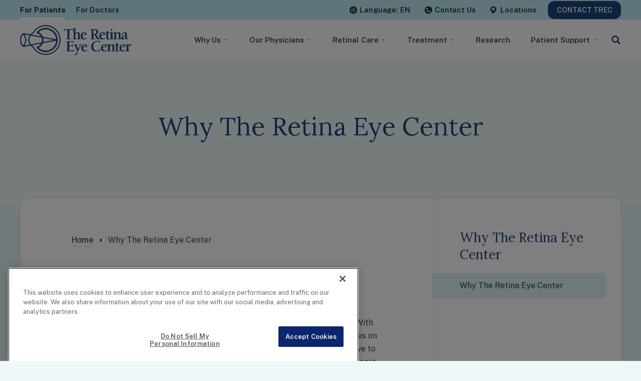

--- FILE ---
content_type: text/html; charset=UTF-8
request_url: https://www.retinaeyecenter.com/why-the-retina-eye-center
body_size: 3723
content:
<!DOCTYPE html>
<html lang="en">

	<head>

				<!-- Google Tag Manager -->
		<script nonce="Y2I1NWJkMWFhZDdlMzY1NTEyZDk2Mjk3YTY4ZTkzOWRmYzEzOTFhMg==">(function(w,d,s,l,i){w[l]=w[l]||[];w[l].push({'gtm.start':
		new Date().getTime(),event:'gtm.js'});var f=d.getElementsByTagName(s)[0],
		j=d.createElement(s),dl=l!='dataLayer'?'&l='+l:'';j.async=true;j.src=
		'https://www.googletagmanager.com/gtm.js?id='+i+dl;f.parentNode.insertBefore(j,f);
		})(window,document,'script','dataLayer','GTM-P4VZD2F');</script>
		<!-- End Google Tag Manager -->
		
		<link rel="apple-touch-icon" sizes="180x180" href="/apple-touch-icon.png">
		<link rel="icon" type="image/png" sizes="32x32" href="/favicon-32x32.png">
		<link rel="icon" type="image/png" sizes="16x16" href="/favicon-16x16.png">
		<link rel="manifest" href="/site.webmanifest">
		<link rel="mask-icon" href="/safari-pinned-tab.svg" color="#1ea7c7">
		<meta name="msapplication-TileColor" content="#1ea7c7">
		<meta name="theme-color" content="#ffffff">

		<meta name="csrf-token" content="c09990207cbabc5312beb9866c31340b41df15a96e70d8ee3bd3351b4ecddb5e"><meta name="viewport" content="width=device-width,height=device-height,initial-scale=1.0,maximum-scale=1.0" /><title>Why The Retina Eye Center | Info for Referring Providers</title><meta content="At The Retina Eye Center, your patient is our priority. Our locations in Augusta and Aiken are easily accessible to your patients throughout the Savannah River Area." name="description">		<meta property="og:title" content="Why The Retina Eye Center | Info for Referring Providers"><meta property="og:description" content="At The Retina Eye Center, your patient is our priority. Our locations in Augusta and Aiken are easily accessible to your patients throughout the Savannah River Area."><meta property="og:image" content="https://www.retinaeyecenter.com/media/site/04752ad29e-1683129843/rca-trec-default.jpg"><meta property="og:url" content="https://www.retinaeyecenter.com/why-the-retina-eye-center"><meta property="og:site_name" content="The Retina Eye Center"><meta property="og:type" content="article"><meta name="twitter:title" content="Why The Retina Eye Center | Info for Referring Providers"><meta name="twitter:description" content="At The Retina Eye Center, your patient is our priority. Our locations in Augusta and Aiken are easily accessible to your patients throughout the Savannah River Area."><meta name="twitter:image:src" content="https://www.retinaeyecenter.com/media/site/04752ad29e-1683129843/rca-trec-default.jpg"><meta name="twitter:url" content="https://www.retinaeyecenter.com/why-the-retina-eye-center"><meta name="twitter:card" content="summary_large_image">		
<script type="application/ld+json" nonce="Y2I1NWJkMWFhZDdlMzY1NTEyZDk2Mjk3YTY4ZTkzOWRmYzEzOTFhMg==">
	{
		"@context": "https://schema.org",
		"@type": "MedicalOrganization",
		"name": "Top Retina Specialists in Aiken &amp; Augusta | The Retina Eye Center&trade;",
		"url": "https://www.retinaeyecenter.com",
		"description": "The Retina Eye Center is a premier, referral-based practice for treatment and surgery of retina and vitreous disorders in Georgia and South Carolina. Learn more.",
		"address": {
			"@type": "PostalAddress",
			"streetAddress": "3520 Walton Way, Ext #2A",
			"addressLocality": "Augusta",
			"addressRegion": "GA",
			"postalCode": "30909",
			"addressCountry": "USA"
		},
		"telephone": "(706) 481-9191",
		"image": "https://www.retinaeyecenter.com/media/site/04752ad29e-1683129843/rca-trec-default.jpg",
		"logo": "https://www.retinaeyecenter.com/assets/images/logo.svg",
		"sameAs": [
			"https://www.facebook.com/theretinaeyecenter",
"https://www.linkedin.com/company/the-retina-eye-center",
"https://x.com/retinaeyecenter",
"https://www.instagram.com/retinaeyecenter/"
		]
	}
</script>
<script type="application/ld+json" nonce="Y2I1NWJkMWFhZDdlMzY1NTEyZDk2Mjk3YTY4ZTkzOWRmYzEzOTFhMg==">
	{
		"@context": "http://schema.org",
		"@type": "WebSite",
		"url": "https://www.retinaeyecenter.com",
		"potentialAction": {
			"@type":"SearchAction",
			"target": "https://www.retinaeyecenter.com/search?q={search_term_string}",
			"query-input": "required name=search_term_string"
		}
	}
</script>
		<link rel="preconnect" href="https://fonts.gstatic.com" crossorigin><link rel="stylesheet" href="https://fonts.googleapis.com/css2?family=Lora:wght@400;500&family=Public+Sans:wght@300;400;500;600;700&display=swap">		<link href="https://www.retinaeyecenter.com/assets/css/styles.css?id=9d6f99513813b67cc78868725d196598" rel="stylesheet">				<link href="https://www.retinaeyecenter.com/assets/css/templates/default.css?id=8ee106e81d7655734e2248209dbff01e" rel="stylesheet">
	</head>

	<body id="why-the-retina-eye-center" class="default desktop chrome">

				<!-- Google Tag Manager (noscript) -->
		<noscript><iframe src="https://www.googletagmanager.com/ns.html?id=GTM-P4VZD2F"
		height="0" width="0" style="display:none;visibility:hidden"></iframe></noscript>
		<!-- End Google Tag Manager (noscript) -->
		
		<a href="#menu" class="skip-link button">Skip To Main Navigation</a>
		<a href="#main" class="skip-link button">Skip To Content</a>
		<a href="#footer" class="skip-link button">Skip To Footer</a>

		<header id="header">
						<div class="v2" id="topbar"><div class="container1"><ul class="v1" id="site-toggle"><li><a class="active" data-home="patients" href="https://www.retinaeyecenter.com">For Patients</a></li><li><a data-home="doctors" href="https://www.retinaeyecenter.com/doctors">For Doctors</a></li></ul><ul id="cta-links"><li><div class="language-picker-container notranslate"><button aria-controls="language-picker-dropdown" aria-describedby="language-picker-description" aria-haspopup="true" class="lang-button" hreflang="en" role="button">Language: <span>en</span></button><div aria-describedby="language-picker-description" id="language-picker-dropdown"><p class="visually-hidden" id="language-picker-description">Select your language</p><ul aria-expanded="false" class="language-picker-list" role="listbox"><li><a data-value="Espa&ntilde;ol" href="#" hreflang="es" lang="es" role="option">Espa&ntilde;ol</a></li></ul></div></div></li><li><button aria-haspopup="true" class="phone" role="button">Contact Us</button><ul aria-expanded="false" class="submenu notranslate"><li><a href="tel:(706) 481-9191">Augusta<span></span>(706) 481-9191</a></li><li><a href="tel:(803) 644-7171">Aiken<span></span>(803) 644-7171</a></li></ul></li><li><button aria-haspopup="true" class="locations" role="button">Locations</button><ul aria-expanded="false" class="submenu notranslate"><li><a href="https://www.retinaeyecenter.com/retina-centers">Our Locations</a></li><li><a href="https://www.retinaeyecenter.com/retina-centers/augusta">Augusta</a></li><li><a href="https://www.retinaeyecenter.com/retina-centers/aiken">Aiken</a></li></ul></li><li><a class="appt-button v2" href="https://www.retinaeyecenter.com/contact">Contact TREC</a></li></ul></div></div>			<div id="nav-wrap"><div class="container1"><a href="https://www.retinaeyecenter.com" id="logo"><img alt="The Retina Eye Center Logo" height="60" src="https://www.retinaeyecenter.com/assets/images/logo.svg" width="222"></a><button aria-haspopup="true" aria-label="Mobile Menu" id="mobile-menu-button"><span></span></button><div aria-expanded="false" id="menu-container"><ul aria-label="Main Navigation" class="v1 has-arrows" id="menu"><li><button aria-haspopup="true" role="button">Why Us</button><ul aria-expanded="false" class="submenu"><li><a href="https://www.retinaeyecenter.com/about-the-retina-eye-center">About The Retina Eye Center</a></li><li><a href="https://www.retinaeyecenter.com/the-retina-eye-center-team">The Retina Eye Center Team</a></li><li><button aria-haspopup="true" role="button">Locations</button><ul aria-expanded="false" class="submenu"><li><a href="https://www.retinaeyecenter.com/retina-centers">All Locations</a></li><li><a href="https://www.retinaeyecenter.com/retina-centers/augusta">Augusta</a></li><li><a href="https://www.retinaeyecenter.com/retina-centers/aiken">Aiken</a></li></ul></li><li><a href="https://www.retinaeyecenter.com/patient-reviews">Patient Reviews</a></li><li><a href="https://www.retinaeyecenter.com/blog">Blog & News	</a></li></ul></li><li><button aria-haspopup="true" role="button">Our Physicians</button><ul aria-expanded="false" class="submenu"><li><a href="https://www.retinaeyecenter.com/retina-specialists">Meet Our Doctors</a></li><li><a href="https://www.retinaeyecenter.com/retina-specialists/demediuk-md">Dr. Oksana Maria Demediuk</a></li><li><a href="https://www.retinaeyecenter.com/retina-specialists/dhaliwal-md">Dr. Ranjit Dhaliwal</a></li></ul></li><li><button aria-haspopup="true" role="button">Retinal Care</button><ul aria-expanded="false" class="submenu"><li><a href="https://www.retinaeyecenter.com/retinal-care">Retinal Care Overview</a></li><li><a href="https://www.retinaeyecenter.com/retinal-care/age-related-macular-degeneration-amd">Age-Related Macular Degeneration (AMD)</a></li><li><a href="https://www.retinaeyecenter.com/retinal-care/diabetic-retinopathy">Diabetic Retinopathy</a></li><li><a href="https://www.retinaeyecenter.com/retinal-care/vein-artery-occlusions">Vein & Artery Occlusions</a></li><li><a href="https://www.retinaeyecenter.com/retinal-care/retinal-tear-and-retinal-detachment">Retinal Tear and Retinal Detachment</a></li><li><a href="https://www.retinaeyecenter.com/retinal-care/macular-conditions">Macular Conditions</a></li><li><a href="https://www.retinaeyecenter.com/retinal-care/floaters-flashes">Floaters & Flashes</a></li><li><a href="https://www.retinaeyecenter.com/retinal-care/other-conditions">Other Conditions</a></li></ul></li><li><button aria-haspopup="true" role="button">Treatment</button><ul aria-expanded="false" class="submenu"><li><a href="https://www.retinaeyecenter.com/retina-treatments">Diagnostics & Testing</a></li><li><a href="https://www.retinaeyecenter.com/retina-treatments/vitrectomy">Vitrectomy</a></li><li><a href="https://www.retinaeyecenter.com/retina-treatments/scleral-buckle">Scleral Buckle</a></li><li><a href="https://www.retinaeyecenter.com/retina-treatments/injections">Injections</a></li></ul></li><li><a href="https://www.retinaeyecenter.com/research">Research</a></li><li><button aria-haspopup="true" role="button">Patient Support</button><ul aria-expanded="false" class="submenu"><li><a href="https://www.retinaeyecenter.com/resources">Your First Visit</a></li><li><a href="https://www.retinaeyecenter.com/contact">Contact</a></li><li><a href="https://www.phreesia.net/z2/patient/Payment.aspx/Start?encrypted=y8Aw23QjQ14_3xpZl8YSLx7mxO5qc6D3LhHzhyPejKLT669V7RF4KBfPSAxVFXd4gRNQV7W-aDick5jCsSrxrIpN8vASumqSkGY9d97BbdYdhCENoVqY38ycV_91Jo2uiCAl1SgbsQAbi6AW7WrOriJPzsGQf6iE1XzphjlLfBw1" target="_blank">Pay My Bill</a></li><li><a href="https://www.nextmd.com/ud2/Login/Login.aspx" target="_blank">Patient Portal</a></li><li><a href="https://www.retinaeyecenter.com/further-resources">Further Resources</a></li><li><a href="https://www.retinaeyecenter.com/privacy-notice">Notice of Privacy Practices</a></li></ul></li></ul><div id="mobile-cta-links"><a class="locations" href="https://www.retinaeyecenter.com/retina-centers">Locations</a></div><div class="language-box"><p><strong>Translate site to:</strong>  English and Espa&ntilde;ol.</p><div class="language-picker-container notranslate"><button aria-controls="language-picker-dropdown" aria-describedby="language-picker-description" aria-haspopup="true" class="lang-button" hreflang="en" role="button">Language: <span>en</span></button><div aria-describedby="language-picker-description" id="language-picker-dropdown"><p class="visually-hidden" id="language-picker-description">Select your language</p><ul aria-expanded="false" class="language-picker-list" role="listbox"><li><a data-value="Espa&ntilde;ol" href="#" hreflang="es" lang="es" role="option">Espa&ntilde;ol</a></li></ul></div></div></div></div><ul aria-expanded="false" id="phone-menu"><li><a href="tel:(706) 481-9191">Augusta<span></span>(706) 481-9191</a></li><li><a href="tel:(803) 644-7171">Aiken<span></span>(803) 644-7171</a></li></ul><button aria-label="Search" id="search-button"></button></div></div>		</header>
	<section class="simple" id="hero"><div class="container2"><h1 class="title">Why The Retina Eye Center</h1></div></section>
	<main id="main" tabindex="-1">
		<div class="container1"><div id="box"><section class="text sidebar"><div class="content"><ol class="breadcrumbs" itemscope itemtype="https://schema.org/BreadcrumbList"><li itemprop="itemListElement" itemscope itemtype="https://schema.org/ListItem"><a class="line" href="https://www.retinaeyecenter.com" itemprop="item" itemtype="https://schema.org/Thing"><span itemprop="name">Home</span></a><meta itemprop="position" content="1" /></li><li itemprop="itemListElement" itemscope itemtype="https://schema.org/ListItem"><span aria-current="location" itemprop="name">Why The Retina Eye Center</span><meta itemprop="position" content="2" /></li></ol><h2>A History Of Superior Referral-Based Vitreoretinal Care</h2>
<p>At The Retina Eye Center, we know how important your patients are to you. With more than 30 years of comprehensive, referral-based care, we pride ourselves on maintaining these relationships. Should you refer a patient to us, we will strive to ensure the highest level of timely, individualized medical and surgical retinal care. Once they schedule an appointment, we will keep you continuously updated on their progress.</p>
<h3>Retina Care And Treatment For The Southeast, And Beyond</h3>
<p>With fully-equipped, comfortable locations in Augusta, Georgia, and Aiken, South Carolina, we can treat patients from a large, multi-state geographic area. Yet we encourage a more individualized patient approach, providing a calm, conducive atmosphere. Doing so also helps us to learn more about your patients, allowing us to devise an effective treatment course.</p>
<h3>Distinguished Physicians And Medical Professionals</h3>
<p>Each of our offices features a full suite of state-of-the-art tools and equipment, enabling our experienced retinal technicians to provide fast, accurate, in-depth diagnoses. Our team of expert ophthalmologists and surgeons can initiate treatment that much sooner. Board-certified by the American Board of Ophthalmology, they’ve trained at leading educational centers and completed additional fellowship training. They provide comprehensive medical and surgical treatment for such vitreoretinal disorders as:</p>
<ul>
<li>Age-Related Macular Degeneration (AMD)</li>
<li>Diabetic Retinopathy</li>
<li>Vein and Artery Occlusions</li>
<li>Retinal Tear and Retinal Detachment</li>
<li>Macular Conditions</li>
<li>Floaters and Flashes</li>
</ul><div class="featured-box"><h2>Consider Referring Your Retina Patients</h2>
<p>At The Retina Eye Center, we value your patient referrals, and we&rsquo;ll do our utmost to provide the highest level of care and treatment. To refer a patient, please fill out our <a href="https://www.retinaeyecenter.com/refer-a-patient">online form</a>, and our team will quickly respond. If you have any questions or concerns, please <a href="https://www.retinaeyecenter.com/contact">contact us</a>.</p></div></div><aside class="hide" id="sidebar"><div class="title">Why The Retina Eye Center</div><ul class="sidebar-links"><li><a class="active" href="https://www.retinaeyecenter.com/why-the-retina-eye-center">Why The Retina Eye Center</a></li></ul></aside></section></div></div>	</main>

		<footer id="footer">
			<div id="footer-one"><div class="container1"><div class="logos-container"><figure><a href="https://www.retinaeyecenter.com"><img alt="The Retina Eye Center Logo" data-src="https://www.retinaeyecenter.com/assets/images/logo.svg" height="60" width="222"></a></figure><span class="sep"></span><figure><a href="https://www.retinaconsultantsofamerica.com/" rel="noreferrer" target="_blank"><img alt="Retina Consultants of America Logo" data-src="https://www.retinaeyecenter.com/assets/images/rca-logo.svg" height="44" width="232"></a></figure></div><div class="language-box"><p><strong>Translate site to:</strong>  English and Espa&ntilde;ol.</p><div class="language-picker-container notranslate"><button aria-controls="language-picker-dropdown" aria-describedby="language-picker-description" aria-haspopup="true" class="lang-button" hreflang="en" role="button">Language: <span>en</span></button><div aria-describedby="language-picker-description" id="language-picker-dropdown"><p class="visually-hidden" id="language-picker-description">Select your language</p><ul aria-expanded="false" class="language-picker-list" role="listbox"><li><a data-value="Espa&ntilde;ol" href="#" hreflang="es" lang="es" role="option">Espa&ntilde;ol</a></li></ul></div></div></div></div></div><div class="container1"><div id="footer-two"><div class="business-hours"><p><a href="tel:7064819191"><strong>Call: (706) 481-9191</strong></a></p>
<p><strong>Business Hours</strong><br />
<em>Hours vary by location</em></p>
<p><a class="button display" href="https://www.nextmd.com/ud2/Login/Login.aspx" rel="noreferrer" target="_blank">Patient Portal</a><br />
<a href="https://www.phreesia.net/z2/patient/Payment.aspx/Start?encrypted=y8Aw23QjQ14_3xpZl8YSLx7mxO5qc6D3LhHzhyPejKLT669V7RF4KBfPSAxVFXd4gRNQV7W-aDick5jCsSrxrIpN8vASumqSkGY9d97BbdYdhCENoVqY38ycV_91Jo2uiCAl1SgbsQAbi6AW7WrOriJPzsGQf6iE1XzphjlLfBw1" class="button display" target="_blank">Make a Payment</a></p></div><ul class="notranslate"><li><button aria-haspopup="true"><strong id="augusta-title">Augusta</strong><span aria-labelledby="augusta-label augusta-title" id="augusta-label">More Info</span></button><div aria-expanded="false">3520 Walton Way,<br>Ext #2A<br>Augusta, GA 30909<br><a href="https://www.retinaeyecenter.com/retina-centers/augusta">Information</a> &bull; <a href="https://www.google.com/maps/dir//Retina+Eye+Center,+3520+Walton+Way+Ext,+Augusta,+GA+30909" target="_blank">Directions</a></div></li><li><button aria-haspopup="true"><strong id="aiken-title">Aiken</strong><span aria-labelledby="aiken-label aiken-title" id="aiken-label">More Info</span></button><div aria-expanded="false">733 Richland Ave W<br>Aiken, SC 29801<br><a href="https://www.retinaeyecenter.com/retina-centers/aiken">Information</a> &bull; <a href="https://www.google.com/maps/dir//The+Retina+Eye+Center+-+Aiken,+733+Richland+Ave+W,+Aiken,+SC+29801" target="_blank">Directions</a></div></li></ul></div><div id="footer-three"><div class="footer-physicians"><strong>Physicians</strong><ul><li><a class="notranslate" href="https://www.retinaeyecenter.com/retina-specialists/demediuk-md">Dr. Oksana Maria Demediuk</a></li><li><a class="notranslate" href="https://www.retinaeyecenter.com/retina-specialists/dhaliwal-md">Dr. Ranjit Dhaliwal</a></li></ul></div><div class="footer-conditions"><p><strong>Conditions</strong></p>
<ul>
<li><a href="https://www.retinaeyecenter.com/retinal-care/age-related-macular-degeneration-amd">Age-Related Macular Degeneration (AMD)</a></li>
<li><a href="https://www.retinaeyecenter.com/retinal-care/diabetic-retinopathy">Diabetic Retinopathy</a></li>
<li><a href="https://www.retinaeyecenter.com/retinal-care/vein-artery-occlusions">Branch Retinal Vein Occlusion</a></li>
<li><a href="https://www.retinaeyecenter.com/retinal-care/vein-artery-occlusions">Central Retinal Vein Occlusion</a></li>
<li><a href="https://www.retinaeyecenter.com/retinal-care/retinal-tear-and-retinal-detachment">Retinal Tears &amp; Detachments</a></li>
<li><a href="https://www.retinaeyecenter.com/retinal-care/macular-conditions">Macular Hole</a></li>
<li><a href="https://www.retinaeyecenter.com/retinal-care/macular-conditions">Epiretinal Membrane</a></li>
<li><a href="https://www.retinaeyecenter.com/retinal-care/floaters-flashes">Flashes and Floaters</a></li>
</ul></div><div class="footer-menu"><ul><li><a href="https://www.retinaeyecenter.com/about-the-retina-eye-center">Why Us</a></li><li><a href="https://www.retinaeyecenter.com/retina-specialists">Our Physicians</a></li><li><a href="https://www.retinaeyecenter.com/retinal-care">Retinal Care</a></li><li><a href="https://www.retinaeyecenter.com/retina-treatments">Treatment</a></li><li><a href="https://www.retinaeyecenter.com/research">Research</a></li><li><a href="https://www.retinaeyecenter.com/resources">Patient Support</a></li></ul></div><div class="footer-text"><p><strong>Specialized Retinal Care in Georgia &amp; South Carolina</strong><br />
The Retina Eye Center is a premier, referral-based retina-only ophthalmology practice with two locations in Augusta, GA and Aiken, SC. Our <a href="https://www.retinaeyecenter.com/retina-specialists">retina specialists</a> and surgeons have extensive experience in the management of complex <a href="https://www.retinaeyecenter.com/retinal-care">retinal, macular, and vitreal diseases</a>. We provide advanced retinal <a href="https://www.retinaeyecenter.com/retina-treatments">diagnostic testing and treatment</a> for diseases such as <a href="https://www.retinaeyecenter.com/retinal-care/age-related-macular-degeneration-amd">dry and wet macular degeneration (AMD)</a>, <a href="https://www.retinaeyecenter.com/retinal-care/diabetic-retinopathy">diabetic retinopathy</a>, <a href="https://www.retinaeyecenter.com/retinal-care/retinal-tear-and-retinal-detachment">retinal tears and detachments</a>, <a href="https://www.retinaeyecenter.com/retinal-care/retinal-tear-and-retinal-detachment">macular holes, macular puckers (epiretinal membranes)</a>, <a href="https://www.retinaeyecenter.com/retinal-care/floaters-flashes">eye flashes, eye floaters</a>, <a href="https://www.retinaeyecenter.com/retinal-care/other-conditions">uveitis, lattice degeneration, retinitis pigmentosa, retinoschisis</a>, and more.</p>
<p>Our retinal treatments include <a href="https://www.retinaeyecenter.com/retina-treatments/injections">intravitreal injections (Avastin, Eyelea, Lucentis, Vabysmo, etc.)</a>, <a href="https://www.retinaeyecenter.com/retina-treatments/vitrectomy">vitrectomy</a>, <a href="https://www.retinaeyecenter.com/retina-treatments/scleral-buckle">scleral buckle</a>, and more. We also place great value on <a href="https://www.retinaeyecenter.com/research">retinal research</a> and participate in a variety of national and international <a href="https://www.retinaeyecenter.com/research/clinical-trials">retinal clinical trials</a>.</p></div></div><div id="footer-four"><strong>Follow Us</strong><ul class="social-media"><li><a aria-label="facebook" class="facebook" href="https://www.facebook.com/theretinaeyecenter" rel="noreferrer" target="_blank"></a></li><li><a aria-label="linkedin" class="linkedin" href="https://www.linkedin.com/company/the-retina-eye-center" rel="noreferrer" target="_blank"></a></li><li><a aria-label="twitter" class="twitter" href="https://x.com/retinaeyecenter" rel="noreferrer" target="_blank"></a></li><li><a aria-label="instagram" class="instagram" href="https://www.instagram.com/retinaeyecenter/" rel="noreferrer" target="_blank"></a></li></ul></div></div><div id="footer-five"><div class="container1"><p>&copy; 2026 The Retina Eye Center</p>
<ul>
<li><a href="https://www.retinaeyecenter.com/privacy-policy">Privacy Policy</a></li>
<li><a href="https://www.retinaeyecenter.com/sitemap">Sitemap</a></li>
<li><a id="ot-sdk-btn" class="ot-sdk-show-settings">Cookie Settings</a></li>
<li><a class="ivi" href="https://www.ivinteractive.com/" rel="noreferrer" target="_blank">Design by IV Interactive</a></li>
</ul></div></div>		</footer>

		

		

		

		<div aria-modal="true" id="search-modal" role="dialog"><div class="content"><button aria-label="Close Modal" class="close-modal"></button><a class="logo" href="https://www.retinaeyecenter.com"><img alt="The Retina Eye Center Logo" height="60" src="https://www.retinaeyecenter.com/assets/images/logo.svg" width="222"></a><form action="https://www.retinaeyecenter.com/search" class="search" method="POST"><label class="visually-hidden" for="site-search-input">Site Search</label><input aria-label="Search Bar Input" id="site-search-input" name="query" placeholder="What are you looking for?" type="search"><button aria-label="Submit Search"></button></form></div></div>
		<script src="https://www.retinaeyecenter.com/assets/js/templates/manifest.js?id=28c0b35e10fb5644920b7cb0a5f8954a"></script>
<script src="https://www.retinaeyecenter.com/assets/js/vendor.js?id=3c0eb96ca3d41e7ee1eb73034ff28871"></script>
<script src="https://www.retinaeyecenter.com/assets/js/bootstrap.js?id=f297df5316beb052a5e9ba8951d10303"></script>
<script src="https://www.retinaeyecenter.com/assets/js/site.js?id=2dcb37fc799f72f8c470bb45dd775805"></script>
				<script src="https://www.retinaeyecenter.com/assets/js/templates/default.js?id=e36dcd24ad8c307172546affad994db3"></script>
	</body>

</html>

--- FILE ---
content_type: text/css
request_url: https://www.retinaeyecenter.com/assets/css/styles.css?id=9d6f99513813b67cc78868725d196598
body_size: 13012
content:
@charset "UTF-8";@keyframes fadeIn{0%{opacity:0}to{opacity:1}}@keyframes fadeZoom{0%{opacity:0;transform:scale3d(1.05,1.05,1)}to{opacity:1;transform:none}}@keyframes flipOutX{0%{transform:perspective(400px)}30%{opacity:1;transform:perspective(400px) rotateX(-20deg)}to{opacity:0;transform:perspective(400px) rotateX(90deg)}}@keyframes flipInX{0%{animation-timing-function:ease-in;opacity:0;transform:perspective(400px) rotateX(90deg)}40%{animation-timing-function:ease-in;transform:perspective(400px) rotateX(-20deg)}60%{opacity:1;transform:perspective(400px) rotateX(10deg)}80%{transform:perspective(400px) rotateX(-5deg)}to{transform:perspective(400px)}}@keyframes loading{0%{transform:translate(-50%,-50%) rotate(0deg)}to{transform:translate(-50%,-50%) rotate(1turn)}}@keyframes pulse{0%{opacity:0;transform:scale(.1)}50%{opacity:.3}to{transform:scale(1)}}#header{box-shadow:0 5px 30px rgba(95,110,120,.03);left:0;position:fixed;top:0;width:100%;z-index:2}@media (max-height:479px){#header{z-index:1}}body.sticky #header{box-shadow:0 5px 30px 0 rgba(95,110,120,.2)}#announcements li,#announcements-container{height:2.625rem}@media (max-width:1199px){#announcements li,#announcements-container{height:2.25rem}}#announcements-container{align-items:center;background:#384047;display:flex;flex-wrap:wrap;justify-content:space-between;padding-left:1.25rem;padding-right:1.25rem;transition:all .3s ease}#announcements-container.closed{height:1.25rem}#announcements-container.closed #announcements,#announcements-container.closed .controller{display:none}#announcements-container.closed .close:after,#announcements-container.closed .close:before{top:45%;width:50%}#announcements-container.closed .close:before{left:7%}#announcements-container.closed .close:after{left:40%}#announcements-container .controller{margin-right:.9375rem}#announcements-container .controller button{border:1px solid hsla(0,0%,100%,.3);border-radius:50%;height:1.125rem;position:relative;width:1.125rem}#announcements-container .controller button:active,#announcements-container .controller button:focus,#announcements-container .controller button:hover{background:#fff;border-color:#fff}#announcements-container .controller button:active:before,#announcements-container .controller button:focus:before,#announcements-container .controller button:hover:before{border-color:#1d427d}#announcements-container .controller button:before{content:""}#announcements-container .controller button:not(:last-child){margin-right:.25rem}#announcements-container .controller .pause:before{border-left:2px solid #fff;border-right:2px solid #fff;height:.375rem;left:50%;position:absolute;top:50%;transform:translate(-50%,-50%);width:.125rem}#announcements-container .controller .play:active:before,#announcements-container .controller .play:focus:before,#announcements-container .controller .play:hover:before{border-color:transparent transparent transparent #1d427d}#announcements-container .controller .play:before{border-color:transparent transparent transparent #fff;border-style:solid;border-width:.25rem 0 .25rem .3125rem;left:.375rem;position:absolute;top:.25rem}#announcements-container .controller .next:before{border-bottom:2px solid #fff;border-right:2px solid #fff;height:.25rem;left:.25rem;position:absolute;top:.3125rem;transform:rotate(-45deg);transition:border-color .15s linear;width:.25rem}@media (max-width:479px){#announcements-container .controller{margin-right:.625rem}}#announcements-container .close{height:1.1875rem;margin-left:auto;position:relative;width:1.1875rem}#announcements-container .close:after,#announcements-container .close:before{background:#fff;content:"";height:2px;left:0;position:absolute;top:50%;transition:all .3s ease;width:100%}#announcements-container .close:before{transform:rotate(45deg)}#announcements-container .close:after{transform:rotate(-45deg)}@media (max-width:479px){#announcements-container{padding-left:.75rem;padding-right:.75rem}}#announcements{color:#fff;font-size:.875rem;letter-spacing:.1px;line-height:1rem;transform:translateX(0);width:calc(100% - 5.625rem)}#announcements li{align-items:center;display:flex;flex:1 0 100%}#announcements li:not(.current){display:none}#announcements li.next:first-child,#announcements li.prev{order:1}#announcements li.hide{animation:flipOutX .5s forwards}#announcements li.next:not(.hide){animation:flipInX .5s forwards}#announcements a{color:inherit}#announcements a:active,#announcements a:focus,#announcements a:hover{color:#1699b6}@media (min-width:768px) and (min-height:480px){#announcements p:last-child:not(:only-child){display:none}}@media (max-height:479px),(max-width:767px){#announcements{font-size:.8125rem;line-height:1rem;width:calc(100% - 5rem)}#announcements p:first-child:not(:only-child){display:none}}body.sticky #announcements-container{height:.1875rem;position:relative;z-index:-1}body.sticky #announcements-container>*{opacity:0}#nav-wrap .submenu,#nav-wrap ul[role=listbox],#topbar .submenu,#topbar ul[role=listbox]{display:none}#nav-wrap a,#nav-wrap button,#topbar a,#topbar button{color:inherit}#nav-wrap a,#topbar a{display:block;text-decoration:none}@media (min-width:1200px){#nav-wrap li,#topbar li{position:relative}#nav-wrap .submenu,#nav-wrap ul[role=listbox],#topbar .submenu,#topbar ul[role=listbox]{left:0;position:absolute;top:100%}}#topbar.v1{background:#fff;position:relative}#topbar.v1:after{background:#e1e6ea;bottom:-1px;content:"";height:1px;left:0;position:absolute;width:100%;z-index:1}#topbar.v1 #site-toggle.v3 a:active,#topbar.v1 #site-toggle.v3 a:focus,#topbar.v1 #site-toggle.v3 a:hover{background:#f4f6f8}#topbar.v1 #site-toggle.v3 a.active{background:#e1e6ea}#topbar.v2{background:#c0ebf4}#topbar{color:#2b3036;font-size:.9375rem;font-weight:600}#topbar .container1{height:3.125rem}#topbar .container1,#topbar .container1>ul{align-items:center;display:flex;flex-wrap:wrap;justify-content:space-between}#topbar .container1>ul:not(.v3)>li>a:not(.appt-button),#topbar .container1>ul>li button{height:3.125rem;letter-spacing:-.1px;line-height:3.125rem}@media (max-height:768px),(max-width:1366px){#topbar .container1>ul:not(.v3)>li>a:not(.appt-button),#topbar .container1>ul>li button{height:2.5rem;line-height:2.5rem}}@media (max-width:1199px){#topbar .container1>ul:not(.v3)>li>a:not(.appt-button),#topbar .container1>ul>li button{height:2.625rem;line-height:2.75rem}}@media (max-height:768px),(max-width:1366px){#topbar .container1{height:2.5rem}}@media (max-width:1199px){#topbar .container1{height:2.625rem}}@media (max-width:479px){#topbar .container1{padding-left:.75rem;padding-right:.75rem}}@media (max-width:1199px){#topbar{font-size:.8125rem}}@media (max-width:479px){#topbar.hide .container1{height:0;opacity:0}#topbar .container1{transition:all .3s ease}}#site-toggle.v1 li:not(:last-child),#site-toggle.v2 li:not(:last-child){margin-right:1.3125rem}@media (max-height:479px),(max-width:767px){#site-toggle.v1 li:not(:last-child),#site-toggle.v2 li:not(:last-child){margin-right:.75rem}}#site-toggle.v1 a,#site-toggle.v2 a{position:relative}#site-toggle.v1 a.active,#site-toggle.v2 a.active{font-weight:700}#site-toggle.v1 a:after,#site-toggle.v2 a:after{background:#fff;content:"";left:0;position:absolute;transition:all .3s}#site-toggle.v1 a.active:after,#site-toggle.v1 a:active:after,#site-toggle.v1 a:focus:after,#site-toggle.v1 a:hover:after{height:.3125rem}@media (max-width:1199px){#site-toggle.v1 a.active:after,#site-toggle.v1 a:active:after,#site-toggle.v1 a:focus:after,#site-toggle.v1 a:hover:after{height:.1875rem}}#site-toggle.v1 a:after{border-top-left-radius:.3125rem;border-top-right-radius:.3125rem;bottom:0;height:0;width:100%}#site-toggle.v2 a.active:after,#site-toggle.v2 a:active:after,#site-toggle.v2 a:focus:after,#site-toggle.v2 a:hover:after{width:100%}#site-toggle.v2 a:after{bottom:.875rem;height:2px;width:0}@media (max-height:768px),(max-width:1366px){#site-toggle.v2 a:after{bottom:.5rem}}#site-toggle.v3{align-self:flex-end}#site-toggle.v3 li:not(:last-child){margin-right:.25rem}@media (max-height:479px),(max-width:767px){#site-toggle.v3 li:not(:last-child){margin-right:.125rem}}@media (max-width:320px){#site-toggle.v3 li:not(:last-child){margin-right:0}}#site-toggle.v3 a{border-top-left-radius:.8125rem;border-top-right-radius:.8125rem;height:2.75rem;line-height:2.75rem;padding-left:1.5rem;padding-right:1.5rem}#site-toggle.v3 a:active,#site-toggle.v3 a:focus,#site-toggle.v3 a:hover{background:#f4f6f8}#site-toggle.v3 a.active{background:#fff}@media (max-height:768px),(max-width:1366px){#site-toggle.v3 a{height:2.25rem;line-height:2.25rem}}@media (max-width:1199px){#site-toggle.v3 a{height:2.375rem;line-height:2.375rem}}@media (max-height:479px),(max-width:767px){#site-toggle.v3 a{padding-left:.75rem;padding-right:.75rem}}@media (max-width:320px){#site-toggle.v3 a{padding-left:.5rem;padding-right:.5rem}}#cta-links .careers,#cta-links .lang-button,#cta-links .locations,#cta-links .pay,#cta-links .phone{padding-left:2.125rem;padding-right:.9375rem}#cta-links .careers.open,#cta-links .careers:active,#cta-links .careers:focus,#cta-links .careers:hover,#cta-links .lang-button.open,#cta-links .lang-button:active,#cta-links .lang-button:focus,#cta-links .lang-button:hover,#cta-links .locations.open,#cta-links .locations:active,#cta-links .locations:focus,#cta-links .locations:hover,#cta-links .pay.open,#cta-links .pay:active,#cta-links .pay:focus,#cta-links .pay:hover,#cta-links .phone.open,#cta-links .phone:active,#cta-links .phone:focus,#cta-links .phone:hover{background:#1699b6;color:#fff}#cta-links .language-picker-container.open .lang-button{background:#1699b6}#cta-links .locations+.submenu{min-width:7.9375rem}@media (min-width:1200px){#cta-links>li:last-child{margin-left:.9375rem}}@media (min-width:1200px) and (max-height:768px),(min-width:1200px) and (max-width:1366px){#cta-links>li:last-child{margin-left:.5rem}}@media (max-width:1199px){#cta-links>li:not(:last-child){display:none}}#cta-links .appt-button{background:#1d427d;color:#fff;font-size:.875rem;text-align:center}#cta-links .appt-button:active,#cta-links .appt-button:focus,#cta-links .appt-button:hover{background:#1699b6}#cta-links .appt-button.v1{height:3.125rem;line-height:3.125rem;width:11.9375rem}@media (max-height:768px),(max-width:1366px){#cta-links .appt-button.v1{height:2.5rem;line-height:2.5rem;width:9.375rem}}@media (max-width:1199px){#cta-links .appt-button.v1{height:2.625rem;line-height:2.75rem;margin-right:-2.5rem}}@media (max-height:479px),(max-width:767px){#cta-links .appt-button.v1{margin-right:-1.25rem}}@media (max-width:479px){#cta-links .appt-button.v1{margin-right:-.75rem}}#cta-links .appt-button.v2{border-radius:.8125rem;height:2.5rem;line-height:2.625rem;text-transform:uppercase;width:10.625rem}@media (max-height:768px),(max-width:1366px){#cta-links .appt-button.v2{height:2.25rem;line-height:2.25rem;width:9.125rem}}@media (max-width:1199px){#cta-links .appt-button.v2{height:2.375rem;line-height:2.5rem}}#cta-links .appt-button.v3{border-radius:6.25rem;height:2.375rem;line-height:2.375rem;width:9.4375rem}@media (max-height:768px),(max-width:1366px){#cta-links .appt-button.v3{height:2.125rem;line-height:2.125rem;width:9.25rem}}@media (max-width:1199px){#cta-links .appt-button.v3{height:2.25rem;line-height:2.375rem}}@media (max-height:479px),(max-width:767px){#cta-links .appt-button.v3{width:8rem}}@media (max-width:320px){#cta-links .appt-button.v3{font-size:.75rem;width:7.25rem}}#cta-links .submenu,#cta-links ul[role=listbox]{white-space:nowrap;z-index:2}#cta-links .submenu a,#cta-links ul[role=listbox] a{background:#1699b6;color:#fff;padding:.75rem .9375rem .625rem}#cta-links .submenu a.current-lang,#cta-links .submenu a:active,#cta-links .submenu a:focus,#cta-links .submenu a:hover,#cta-links ul[role=listbox] a.current-lang,#cta-links ul[role=listbox] a:active,#cta-links ul[role=listbox] a:focus,#cta-links ul[role=listbox] a:hover{background:#1d427d}#cta-links .submenu span,#cta-links ul[role=listbox] span{background:#fff;border-radius:50%;display:inline-block;height:.25rem;margin:0 .375rem;vertical-align:.1875rem;width:.25rem}#cta-links a:not(.button):not(.line)[target*=blank]:active:after,#cta-links a:not(.button):not(.line)[target*=blank]:focus:after,#cta-links a:not(.button):not(.line)[target*=blank]:hover:after,#mobile-cta-links a:not(.button):not(.line)[target*=blank]:active:after,#mobile-cta-links a:not(.button):not(.line)[target*=blank]:focus:after,#mobile-cta-links a:not(.button):not(.line)[target*=blank]:hover:after{background-image:url(/assets/images/icons/external-white.svg)}#cta-links a:not(.button):not(.line)[target*=blank]:after,#mobile-cta-links a:not(.button):not(.line)[target*=blank]:after{background-image:url(/assets/images/icons/external-brand2.svg);background-position:50%;background-repeat:no-repeat;background-size:cover;content:"";display:inline-block;height:.6875rem;margin-left:.25rem;transition:all .15s linear;vertical-align:-1px;width:.6875rem}#cta-links .careers,#cta-links .lang-button,#cta-links .locations,#cta-links .pay,#cta-links .phone,#mobile-cta-links .careers,#mobile-cta-links .lang-button,#mobile-cta-links .locations,#mobile-cta-links .pay,#mobile-cta-links .phone{position:relative}#cta-links .careers:before,#cta-links .lang-button:before,#cta-links .locations:before,#cta-links .pay:before,#cta-links .phone:before,#mobile-cta-links .careers:before,#mobile-cta-links .lang-button:before,#mobile-cta-links .locations:before,#mobile-cta-links .pay:before,#mobile-cta-links .phone:before{background-position:50%;background-repeat:no-repeat;background-size:cover;content:"";height:.9375rem;left:.875rem;position:absolute;top:50%;transform:translateY(-50%);width:.9375rem}@media (max-width:1199px){#cta-links .careers:before,#cta-links .lang-button:before,#cta-links .locations:before,#cta-links .pay:before,#cta-links .phone:before,#mobile-cta-links .careers:before,#mobile-cta-links .lang-button:before,#mobile-cta-links .locations:before,#mobile-cta-links .pay:before,#mobile-cta-links .phone:before{height:.9375rem;left:.8125rem;width:.9375rem}}#cta-links .lang-button:before,#mobile-cta-links .lang-button:before{background-image:url(/assets/images/icons/globe.svg)}#cta-links .careers:before,#mobile-cta-links .careers:before{background-image:url(/assets/images/icons/careers.svg)}#cta-links .phone:before,#mobile-cta-links .phone:before{background-image:url(/assets/images/icons/phone.svg)}#cta-links .locations:before,#mobile-cta-links .locations:before{background-image:url(/assets/images/icons/pin.svg);width:.75rem}#nav-wrap{background:hsla(0,0%,100%,.85);position:relative}#nav-wrap .container1{align-items:center;display:flex;flex-wrap:wrap;height:5.3125rem;justify-content:space-between}@media (max-height:768px),(max-width:1366px){#nav-wrap .container1{height:5rem}}@media (max-width:1199px){#nav-wrap .container1{height:4.375rem}#nav-wrap{background:#fff}}body.sticky #nav-wrap{background:#fff}#menu-container,#phone-menu{font-weight:600}@media (max-width:1199px){#menu-container,#phone-menu{background:#dff2f6;display:none;height:calc(100vh - 9.25rem);left:0;overflow:scroll;position:absolute;top:4.375rem;width:100%}}@media (min-width:1200px){#menu-container{margin-left:auto}#menu-container,#menu-container #menu{align-items:center;display:flex!important}#menu-container .language-box{display:none}}@media (max-width:1199px){#menu-container{flex-direction:column}#menu-container .language-box{font-size:.875rem;font-weight:400;line-height:1.125rem;margin-top:auto;padding:1.125rem 1.375rem}#menu-container .language-box p:not(.visually-hidden){max-width:calc(100% - 9rem)}}#menu,#phone-menu{color:#384047}@media (max-width:1199px){#menu,#phone-menu{padding:1.0625rem .9375rem}#menu>li>a,#menu>li>button,#phone-menu>li>a,#phone-menu>li>button{font-size:1.125rem;line-height:1.5rem;padding-left:1.5625rem;padding-right:1.5625rem}#menu a,#menu button,#phone-menu a,#phone-menu button{padding-bottom:.75rem;padding-top:.875rem}}@media (max-height:479px),(max-width:767px){#menu,#phone-menu{padding:.9375rem .8125rem}}#phone-menu span{background:#384047;border-radius:50%;display:inline-block;height:.25rem;margin:0 .375rem;vertical-align:.1875rem;width:.25rem}@media (min-width:1200px){#phone-menu{display:none!important}}@media (max-width:1199px){body:not(.has-announcements) #menu-container,body:not(.has-announcements) #phone-menu{height:calc(100vh - 7rem)}body.menu-open #menu-container,body.menu-open #phone-menu{transition:all .3s ease}body:not(.sticky) #announcements-container.closed~#nav-wrap #menu-container,body:not(.sticky) #announcements-container.closed~#nav-wrap #phone-menu{height:calc(100vh - 8.25rem)}body.sticky.has-announcements #menu-container,body.sticky.has-announcements #phone-menu{height:calc(100vh - 7.1875rem)}}@media (max-height:479px),(max-width:767px){body.sticky.has-announcements #topbar.hide~#nav-wrap #menu-container,body.sticky.has-announcements #topbar.hide~#nav-wrap #phone-menu{height:calc(100vh - 4.5625rem)}}@media (max-width:1199px){body.sticky:not(.has-announcements) #menu-container,body.sticky:not(.has-announcements) #phone-menu{height:calc(100vh - 7rem)}}@media (max-height:479px),(max-width:767px){body.sticky:not(.has-announcements) #topbar.hide~#nav-wrap #menu-container,body.sticky:not(.has-announcements) #topbar.hide~#nav-wrap #phone-menu{height:calc(100vh - 4.375rem)}}@media (max-width:1199px){body.has-popunder.has-announcements.sticky #menu-container,body.has-popunder.has-announcements.sticky #phone-menu{height:calc(100vh - 10.0625rem)}body.has-popunder.has-announcements:not(.sticky) #announcements-container.closed~#nav-wrap #menu-container,body.has-popunder.has-announcements:not(.sticky) #announcements-container.closed~#nav-wrap #phone-menu{height:calc(100vh - 11.125rem)}body.has-popunder.has-announcements #menu-container,body.has-popunder.has-announcements #phone-menu{height:calc(100vh - 12.125rem)}}@media (max-height:479px),(max-width:767px){body.has-popunder.has-announcements.sticky #topbar.hide~#nav-wrap #menu-container,body.has-popunder.has-announcements.sticky #topbar.hide~#nav-wrap #phone-menu{height:calc(100vh - 7.4375rem)}}@media (max-width:1199px){body.has-popunder:not(.has-announcements) #menu-container,body.has-popunder:not(.has-announcements) #phone-menu,body.has-popunder:not(.has-announcements).sticky #menu-container,body.has-popunder:not(.has-announcements).sticky #phone-menu{height:calc(100vh - 9.875rem)}}@media (max-height:479px),(max-width:767px){body.has-popunder:not(.has-announcements).sticky #topbar.hide~#nav-wrap #menu-container,body.has-popunder:not(.has-announcements).sticky #topbar.hide~#nav-wrap #phone-menu{height:calc(100vh - 7.25rem)}}#menu li:first-of-type .submenu{min-width:15rem}#menu button{text-align:left;width:100%}#menu .submenu a:not(.button):not(.line)[target*=blank]:active:after,#menu .submenu a:not(.button):not(.line)[target*=blank]:focus:after,#menu .submenu a:not(.button):not(.line)[target*=blank]:hover:after{background-image:url(/assets/images/icons/external-brand1.svg)}#menu .submenu a:not(.button):not(.line)[target*=blank]:after{background-image:url(/assets/images/icons/external-white.svg);background-position:50%;background-repeat:no-repeat;background-size:cover;content:"";display:inline-block;height:.6875rem;margin-left:.25rem;transition:all .15s linear;vertical-align:-1px;width:.6875rem}@media (max-width:1023px){#menu .submenu a:not(.button):not(.line)[target*=blank]:active:after,#menu .submenu a:not(.button):not(.line)[target*=blank]:focus:after,#menu .submenu a:not(.button):not(.line)[target*=blank]:hover:after{background-image:url(/assets/images/icons/external-white.svg)}#menu .submenu a:not(.button):not(.line)[target*=blank]:after{background-image:url(/assets/images/icons/external-white.svg);background-position:50%;background-repeat:no-repeat;background-size:cover;content:"";display:inline-block;height:.6875rem;margin-left:.25rem;transition:all .15s linear;vertical-align:-1px;width:.6875rem}}@media (min-width:1200px){#menu.v1.has-arrows>li>button,#menu.v2.has-arrows>li>button{padding-right:2.125rem}#menu.v1.has-arrows>li>button.open:after,#menu.v2.has-arrows>li>button.open:after{top:1.4375rem;transform:rotate(-180deg)}#menu.v1.has-arrows>li>button:after,#menu.v2.has-arrows>li>button:after{border-color:#74d4e8 transparent transparent;border-style:solid;border-width:.25rem .25rem 0;content:"";position:absolute;right:1.25rem;top:1.4375rem}#menu.v1>li:not(:last-child){margin-right:.3125rem}#menu.v1>li>a,#menu.v1>li>button{border-radius:.375rem;padding-left:1.125rem;padding-right:1.125rem}#menu.v1>li>button:before{border-radius:100%;bottom:0;box-shadow:-.375rem .375rem 0 0 #384047;content:"";height:.75rem;opacity:0;position:absolute;right:-.75rem;transition:all .15s linear;width:.75rem}#menu.v1>li>button.open{border-bottom-left-radius:0;border-bottom-right-radius:0}#menu.v1>li>button.open:before{opacity:1}#menu.v1 .submenu{border-bottom-left-radius:.375rem;border-bottom-right-radius:.375rem;border-top-right-radius:.375rem}#menu.v1 .submenu .submenu,#menu.v1 .submenu a,#menu.v1 .submenu button{border-radius:.375rem}#menu.v2>li:not(:last-child){margin-right:.5rem}#menu.v2>li>a,#menu.v2>li>button{padding-left:1rem;padding-right:1rem}#menu.v3.has-arrows>li>button{padding-right:2.375rem}#menu.v3.has-arrows>li>button.open:after{border-color:#fff;top:1.5rem;transform:rotate(-135deg)}#menu.v3.has-arrows>li>button:after{border-bottom:1px solid #1699b6;border-right:1px solid #1699b6;content:"";height:.3125rem;position:absolute;right:1.5rem;top:1.3125rem;transform:rotate(45deg);width:.3125rem}#menu.v3>li:not(:last-child){margin-right:.125rem}#menu.v3>li>a,#menu.v3>li>button{border-radius:6.25rem;padding-left:1.5rem;padding-right:1.5rem}#menu.v3>li>button{transition:color .15s linear,background .15s linear}#menu.v3>li>button.open{border-bottom-left-radius:0;border-bottom-right-radius:0;border-top-left-radius:.8125rem;border-top-right-radius:.8125rem}#menu.v3 .submenu{border-bottom-left-radius:.8125rem;border-bottom-right-radius:.8125rem;border-top-right-radius:.8125rem}#menu.v3 .submenu a,#menu.v3 .submenu button{border-radius:.8125rem}#menu>li:last-child .submenu .submenu{left:unset;right:100%}#menu>li>a,#menu>li>button{color:#384047;font-size:.9375rem;font-weight:600;height:3.125rem;line-height:3.125rem}#menu .submenu,#menu>li>a.active,#menu>li>a.open,#menu>li>a:active,#menu>li>a:focus,#menu>li>a:hover,#menu>li>button.active,#menu>li>button.open,#menu>li>button:active,#menu>li>button:focus,#menu>li>button:hover{background:#384047;color:#fff}#menu .submenu{min-width:14rem;padding:.5rem .4375rem .375rem}#menu .submenu .submenu{left:calc(100% + .75rem);top:-.5rem}#menu .submenu li:not(:last-child){margin-bottom:.25rem}#menu .submenu a,#menu .submenu button{font-size:.875rem;font-weight:600;line-height:1.1875rem;padding:.5625rem .75rem .5rem}#menu .submenu a.active,#menu .submenu a.open,#menu .submenu a:active,#menu .submenu a:focus,#menu .submenu a:hover,#menu .submenu button.active,#menu .submenu button.open,#menu .submenu button:active,#menu .submenu button:focus,#menu .submenu button:hover{background:#f4f6f8;color:#1d427d}#menu .submenu button{padding-right:1.5rem}#menu .submenu button.active:after,#menu .submenu button.open:after,#menu .submenu button:active:after,#menu .submenu button:focus:after,#menu .submenu button:hover:after{border-color:transparent transparent transparent #1d427d}#menu .submenu button:after{border-color:transparent transparent transparent #fff;border-style:solid;border-width:.25rem 0 .25rem .25rem;content:"";position:absolute;right:.75rem;top:.875rem}#menu button{position:relative}#menu button:after{transition:all .15s linear}}@media (max-width:1199px){#menu>li{border-radius:.375rem;overflow:hidden}#menu>li>a.active,#menu>li>a.open,#menu>li>button.active,#menu>li>button.open{background:#1699b6;color:#fff}#menu>li>a.active:after,#menu>li>a.open:after,#menu>li>button.active:after,#menu>li>button.open:after{border-color:#fff}#menu>li>button{padding-right:3.4375rem}#menu>li>button:after{right:1.875rem}#menu>li>.submenu{padding:0 1.125rem .375rem}#menu>li>.submenu>li>a,#menu>li>.submenu>li>button{border-radius:.25rem;padding-bottom:.4375rem;padding-top:.5625rem}#menu>li>.submenu>li>a.active,#menu>li>.submenu>li>a.open,#menu>li>.submenu>li>button.active,#menu>li>.submenu>li>button.open{background:#e1e6ea;color:#384047}#menu>li>.submenu>li>button:not(.active):not(.open):after{border-color:#fff}#menu .submenu{background:#1699b6;color:#fff}#menu .submenu .submenu{background:#1699b6;border-radius:0 0 .25rem .25rem;font-weight:400;overflow:hidden}#menu .submenu .submenu a,#menu .submenu .submenu button{font-size:.9375rem;line-height:1.25rem;padding:.5625rem 1.375rem .4375rem}#menu .submenu .submenu a.active,#menu .submenu .submenu button.active{background:#e1e6ea;color:#384047}#menu .submenu a,#menu .submenu button{line-height:1.5rem;padding-left:1.125rem;padding-right:1.125rem}#menu .submenu button{padding-right:2rem}#menu .submenu button:after{right:1.125rem}#menu button{position:relative}#menu button.open:after{top:40%;transform:rotate(135deg)}#menu button:after{border-right:2px solid #1699b6;border-top:2px solid #1699b6;content:"";height:.375rem;position:absolute;top:50%;transform:rotate(45deg) translateY(-50%);transition:all .15s linear;width:.375rem}}#mobile-cta-links{align-items:center;display:flex;flex-wrap:wrap;justify-content:center;margin:1.875rem auto 2.6875rem}#mobile-cta-links>*{background:#f4f6f8;border-radius:.375rem;color:#384047;font-size:.8125rem;height:2.5rem;letter-spacing:-.25px;line-height:2.5rem;padding:0 .6875rem 0 2rem}#mobile-cta-links>:not(:last-child){margin-right:.625rem}@media (max-width:320px){#mobile-cta-links>*{padding:0 .625rem 0 1.875rem}#mobile-cta-links>:before{left:.625rem!important}}@media (min-width:1200px){#mobile-cta-links{display:none}}@media (max-width:1199px){#mobile-menu-button,#search-button{border:2px solid rgba(222,243,247,.98);border-radius:.75rem;height:2.5rem;width:2.5rem}#mobile-menu-button.open,#search-button.open{background:rgba(222,243,247,.98)}}#search-button{position:relative}#search-button:before{background-image:url(/assets/images/icons/search-blue.svg);background-position:50%;background-repeat:no-repeat;background-size:cover;content:"";height:1.1875rem;left:50%;position:absolute;top:50%;transform:translate(-50%,-50%);width:1.125rem}@media (min-width:1200px){#search-button{height:1.25rem;margin-left:.5rem;width:1.25rem}}@media (max-width:1199px){#search-button{margin-left:auto;margin-right:.75rem}}#phone-button:before{background-image:url(/assets/images/icons/phone-mobile.svg);background-position:50%;background-repeat:no-repeat;background-size:cover;content:"";height:1.125rem;left:50%;position:absolute;top:50%;transform:translate(-50%,-50%);width:1.125rem}@media (min-width:1200px){#phone-button{display:none}}#mobile-menu-button{order:1;position:relative}#mobile-menu-button.open span{bottom:.5rem;transform:translate3d(0,-.5625rem,0) rotate(-45deg);transition-delay:.22s;transition-timing-function:cubic-bezier(.215,.61,.355,1)}#mobile-menu-button.open span,#mobile-menu-button.open span:after,#mobile-menu-button.open span:before{background:#384047}#mobile-menu-button.open span:before{top:0;transform:rotate(-90deg);transition:top .1s cubic-bezier(.33333,0,.66667,.33333) .16s,transform .13s cubic-bezier(.215,.61,.355,1) .25s}#mobile-menu-button.open span:after{opacity:0;top:0;transition:top .2s cubic-bezier(.33333,0,.66667,.33333),opacity .1s linear .22s}#mobile-menu-button span{bottom:.625rem;left:.5rem;transition-delay:.13s;transition:transform .13s cubic-bezier(.55,.055,.675,.19)}#mobile-menu-button span,#mobile-menu-button span:after,#mobile-menu-button span:before{background:#1d427d;height:.125rem;position:absolute;width:1.25rem}#mobile-menu-button span:after,#mobile-menu-button span:before{content:"";left:0;transition:transform .15s ease}#mobile-menu-button span:before{top:-.4375rem;transition:top .12s cubic-bezier(.33333,.66667,.66667,1) .2s,transform .13s cubic-bezier(.55,.055,.675,.19)}#mobile-menu-button span:after{top:-.875rem;transition:top .2s cubic-bezier(.33333,.66667,.66667,1) .2s,opacity .1s linear}@media (min-width:1200px){#mobile-menu-button{display:none}}#logo{line-height:0}@media (max-width:1199px){#logo{width:10.3125rem}}#footer{background:#2b3036;font-size:.875rem;line-height:1.25rem;position:relative;z-index:1}#footer>:not(#footer-one){color:#f4f6f8}#footer>:not(#footer-one) a:not(.button),#footer>:not(#footer-one) button{color:inherit}#footer>:not(#footer-one) a:not(.button){text-decoration:none}#footer>:not(#footer-one) a:not(.button):active,#footer>:not(#footer-one) a:not(.button):focus,#footer>:not(#footer-one) a:not(.button):hover{color:#c0ebf4;text-decoration:underline}#footer>:not(#footer-one) .button{color:inherit}@media (min-width:480px){#footer>:not(#footer-one) .button:not(.display){display:none}}@media (min-width:321px) and (max-width:479px){#footer>:not(#footer-one) .button:not(.display){margin-left:auto;margin-right:auto;max-width:calc(100% - 3.5rem)}}@media (max-width:479px){#footer>:not(#footer-one) .button{display:block}}#footer strong{display:block;font-size:1rem}#footer-one{background:#fff;padding:2.125rem 0}#footer-one strong{font-weight:600}#footer-one .container1,#footer-one .logos-container{align-items:center;display:flex;flex-wrap:wrap;justify-content:space-between}#footer-one .logos-container{max-width:32.8125rem}@media (min-width:1024px) and (max-width:1199px){#footer-one .logos-container figure:first-child{max-width:10.625rem}#footer-one .logos-container figure:last-child{max-width:11.25rem}}@media (max-width:479px){#footer-one .logos-container figure:last-child{margin-top:1.875rem;max-width:10rem}}#footer-one .logos-container .sep{background:#e1e6ea;height:3.75rem;width:1px}@media (max-width:479px){#footer-one .logos-container .sep{display:none}}@media (min-width:1024px){#footer-one .logos-container{width:42.9286%}}@media (max-width:1023px){#footer-one .logos-container{margin-left:auto;margin-right:auto;width:100%}}@media (max-width:479px){#footer-one .logos-container{flex-direction:column;justify-content:center}}#footer-one .language-box{background:#f4f6f8;border-radius:.8125rem;color:#384047;font-size:1rem;line-height:1.5rem;padding:2rem 2.5rem}@media (min-width:1200px){#footer-one .language-box p:not(.visually-hidden){font-size:1rem;padding-left:4rem}#footer-one .language-box p:not(.visually-hidden):before{height:3rem;width:3rem}}@media (min-width:480px){#footer-one .language-box p:not(.visually-hidden){width:66.6667%}}@media (min-width:480px) and (max-width:1199px){#footer-one .language-box p:not(.visually-hidden){padding-right:1.125rem}}@media (max-width:1199px){#footer-one .language-box p:not(.visually-hidden){font-size:.875rem}}#footer-one .language-box strong{display:inline;font-size:inherit}@media (min-width:1024px){#footer-one .language-box{width:49.2143%}}@media (max-width:1199px){#footer-one .language-box{padding:1.5rem}}@media (max-width:1023px){#footer-one .language-box{margin-top:1.875rem;width:100%}}@media (max-height:479px),(max-width:767px){#footer-one .language-box{font-size:.875rem;line-height:1.25rem}}@media (max-width:479px){#footer-one .language-box{padding:1.875rem 2.375rem}}@media (min-width:768px) and (min-height:480px){#footer-one .language-picker-container .lang-button,#footer-one .language-picker-container a:not(.button){font-size:.8125rem}}@media (min-width:1200px){#footer-one .language-picker-container .lang-button,#footer-one .language-picker-container ul a{padding-left:1.5rem;padding-right:1.5rem}}@media (max-width:479px){#footer-one .language-picker-container{margin:1.25rem auto 0}}@media (max-width:1023px){#footer-one{padding:2.5rem 0 1.75rem}}#footer-three,#footer-two{border-bottom:1px solid hsla(200,5%,88%,.2);position:relative}@media (min-width:480px){#footer-three,#footer-two{align-items:flex-start;display:flex;flex-wrap:wrap;justify-content:space-between}}#footer-two{padding:5.5rem 0 4rem}#footer-two .business-hours{padding-left:1.75rem;width:25%}#footer-two .business-hours a[href^="tel:"]:first-of-type,#footer-two .business-hours p:nth-child(2) strong{position:relative}#footer-two .business-hours a[href^="tel:"]:first-of-type:before,#footer-two .business-hours p:nth-child(2) strong:before{background-position:50%;background-repeat:no-repeat;background-size:cover;content:"";height:1.25rem;left:-1.75rem;position:absolute;width:1.25rem}#footer-two .business-hours a[href^="tel:"]{display:inline-block}#footer-two .business-hours a[href^="tel:"]:not(:hover):not(:active):not(:focus){text-decoration:none}#footer-two .business-hours a[href^="tel:"]:first-of-type:before{background-image:url(/assets/images/icons/footer-phone.svg)}#footer-two .business-hours a[href^="tel:"]~*{margin-top:.3125rem}#footer-two .business-hours p:nth-child(2) strong:before{background-image:url(/assets/images/icons/footer-hours.svg)}#footer-two .business-hours p:not(:last-child){margin-bottom:1.5rem}#footer-two .business-hours strong:not(:last-child){margin-bottom:-.6875rem}#footer-two .business-hours .button.display[target*=blank]:active:after,#footer-two .business-hours .button.display[target*=blank]:focus:after,#footer-two .business-hours .button.display[target*=blank]:hover:after{background-image:url(/assets/images/icons/external-white.svg)}#footer-two .business-hours .button.display[target*=blank]:after{background-image:url(/assets/images/icons/external-body.svg);background-position:50%;background-repeat:no-repeat;background-size:cover;content:"";display:inline-block;height:.6875rem;margin-left:.25rem;transition:all .15s linear;vertical-align:-1px;width:.6875rem}#footer-two .business-hours .button.display:not(:hover):not(:active):not(:focus){background:#c0ebf4;color:#2b3036!important}#footer-two .business-hours .button.display:first-of-type{margin-top:0}#footer-two .business-hours .button.display:not(:last-child){margin-bottom:1rem}@media (max-width:479px){#footer-two .business-hours .button.display:not(:last-child){margin-bottom:0}}@media (min-width:480px){#footer-two .business-hours .button.display{border-radius:.625rem;font-weight:400;height:2.375rem;line-height:2.375rem;padding-left:1.75rem;padding-right:1.75rem;text-transform:none}}@media (max-width:479px){#footer-two .business-hours .button.display{margin-left:-1.875rem}}@media (max-width:1023px){#footer-two .business-hours{width:auto}}#footer-two ul{align-items:flex-start;display:flex;flex-wrap:wrap;justify-content:flex-start;width:67.5%}#footer-two ul li{width:25%}#footer-two ul li:nth-child(n+5){margin-top:3.125rem}#footer-two ul button,#footer-two ul div{padding-left:1.75rem}#footer-two ul button{color:inherit;position:relative;text-align:left}#footer-two ul button.open span:after{content:"-"}#footer-two ul button:before{background-image:url(/assets/images/icons/footer-pin.svg);background-position:50%;background-repeat:no-repeat;background-size:cover;content:"";height:1.25rem;left:0;position:absolute;top:0;width:1rem}#footer-two ul button strong{margin-bottom:.5625rem}#footer-two ul button span{display:inline-block;padding-right:.75rem;position:relative;text-decoration:underline;text-underline-position:under}#footer-two ul button span:after{content:"+";position:absolute;right:0}#footer-two ul button:hover{color:#c0ebf4!important}#footer-two ul div{display:none;margin-top:.625rem}#footer-two ul div a{text-decoration:underline!important}#footer-two ul div a:not(.button):not(.line)[target*=blank]:active:after,#footer-two ul div a:not(.button):not(.line)[target*=blank]:focus:after,#footer-two ul div a:not(.button):not(.line)[target*=blank]:hover:after{background-image:url(/assets/images/icons/external-gray2.svg)}#footer-two ul div a:not(.button):not(.line)[target*=blank]:after{background-image:url(/assets/images/icons/external-gray2.svg);background-position:50%;background-repeat:no-repeat;background-size:cover;content:"";display:inline-block;height:.6875rem;margin-left:.25rem;transition:all .15s linear;vertical-align:-1px;width:.6875rem}@media (max-width:1366px){#footer-two ul{width:67.5%}}@media (max-width:1023px){#footer-two ul{margin-top:2rem;width:100%}}@media (max-width:479px){#footer-two ul{display:none}}#footer-two .button:first-of-type{margin-top:1.25rem}#footer-two .button:not(:last-child){margin-bottom:1.25rem}@media (max-width:1023px){#footer-two{padding:2.375rem 0 1.875rem}}@media (max-width:479px){#footer-two{border-bottom:0;padding-bottom:0}}#footer-three{padding:4rem 0}#footer-three strong{line-height:1.875rem;text-transform:uppercase}#footer-three .footer-conditions ul,#footer-three .footer-physicians ul{color:#f4f6f8;margin-top:1.25rem;padding-left:1.2625rem}#footer-three .footer-conditions ul li:not(:last-child),#footer-three .footer-physicians ul li:not(:last-child){margin-bottom:.625rem}#footer-three .footer-conditions ul a,#footer-three .footer-physicians ul a{text-underline-position:under}@media (max-width:1199px){#footer-three .footer-conditions,#footer-three .footer-physicians{max-width:20%;padding-right:1.5rem}}@media (max-width:1023px){#footer-three .footer-conditions,#footer-three .footer-physicians{max-width:33.33%}}@media (max-width:479px){#footer-three .footer-conditions,#footer-three .footer-physicians{display:none}}#footer-three .footer-menu{font-size:1rem;font-weight:600;line-height:1.875rem}#footer-three .footer-menu ul{list-style:none;padding-left:0}#footer-three .footer-menu ul li:not(:last-child){margin-bottom:.625rem}#footer-three .footer-menu ul a:active,#footer-three .footer-menu ul a:focus,#footer-three .footer-menu ul a:hover,#footer-three .footer-menu ul a:not(:hover):not(:active):not(:focus){text-decoration:none;text-transform:uppercase}@media (min-width:480px) and (max-width:1199px){#footer-three .footer-menu{padding-right:1.5rem}}@media (min-width:480px) and (max-width:1023px){#footer-three .footer-menu{max-width:33.33%}}@media (max-width:479px){#footer-three .footer-menu{text-align:center}}#footer-three .footer-text{color:#e1e6ea;width:31.4286%}#footer-three .footer-text a{text-decoration:underline!important}#footer-three .footer-text p:not(:last-child){margin-bottom:1.25rem}@media (max-width:1199px){#footer-three .footer-text{width:40%}}@media (max-width:1023px){#footer-three .footer-text{margin-top:2rem;width:100%}#footer-three{padding:1.875rem 0}}#footer-four{align-items:center;display:flex;justify-content:center;padding:3.75rem 0}#footer-four strong{display:inline-block;line-height:1.875rem;margin-right:1.25rem;text-transform:uppercase}#footer-four strong:not(:last-child){margin-bottom:0}@media (max-width:479px){#footer-four strong{display:none}}@media (max-width:1023px){#footer-four{padding:1.875rem 0}}#footer-five{background:rgba(16,24,32,.5);padding:2.375rem 0;text-align:center}#footer-five .container1>*{display:inline}#footer-five ul{list-style:none;padding-left:0}#footer-five ul li{display:inherit}#footer-five a{text-decoration:underline!important;text-underline-position:under}#footer-five a:before{color:#fff;content:"|";display:inline-block;margin:0 .5625rem 0 .375rem}#footer-five #ot-sdk-btn-floating .ot-floating-button__back,#footer-five #ot-sdk-btn-floating .ot-floating-button__front{display:none}#footer-five #ot-sdk-btn.ot-sdk-show-settings{word-wrap:break-word;background-color:unset!important;border:none!important;color:#fff!important;cursor:pointer;font-size:.875rem!important;height:auto;line-height:1.25rem!important;padding:0;transition:all .15s linear;white-space:normal}#footer-five #ot-sdk-btn.ot-sdk-show-settings:hover{background-color:transparent!important;color:#c0ebf4!important;text-decoration:underline}#footer-five .ivi:before,#footer-five .ivi:not(:hover):not(:active):not(:focus){color:rgba(244,247,248,.5)!important}#footer-five .ivi:not(:hover):not(:active):not(:focus):after{background-image:url(/assets/images/icons/external-ivi.svg)}@media (max-width:1023px){#footer-five{line-height:1.625rem;padding:1.75rem 0}#footer-five .container1{max-width:21.25rem}#footer-five .ivi,#footer-five li:first-child a{display:inline-block}#footer-five .ivi:before,#footer-five li:first-child a:before{display:none}}@media (max-width:479px){#footer-five{font-size:.875rem}#footer-five .container1{max-width:20.25rem}}#popunder{background:hsla(0,0%,100%,.7);height:100%;left:0;position:fixed;top:0;transition:background .3s;width:100%;z-index:3}#popunder.minimize{background:none;height:0;transition:background .3s,width 0s .3s,height 0s .3s;width:0;z-index:2}#popunder.minimize>div{background:hsla(0,0%,100%,.95);padding-top:1rem;transform:translateY(calc(100% - 3.75rem))}#popunder.minimize>div:before{top:3.5rem}@media (max-height:768px),(max-width:1366px){#popunder.minimize>div{padding-top:.625rem;transform:translateY(calc(100% - 2.875rem))}#popunder.minimize>div:before{top:2.625rem}}#popunder.minimize button.minimize{transform:rotate(180deg)}#popunder.minimize button.minimize:has(~figure){top:.375rem}@media (max-height:768px),(max-width:1366px){#popunder.minimize button.minimize:has(~figure){top:.25rem}}#popunder.minimize figure{display:none}#popunder.minimize h4{color:#2b3036;font-size:1.125rem;line-height:1.875rem}@media (max-height:479px),(max-width:767px){#popunder.minimize h4{font-size:1rem}}#popunder>div{background:#fff;bottom:0;padding:3.6875rem 0 3.3125rem;position:fixed;transition:all .3s ease;width:100%}#popunder>div:before{background:#1699b6;content:"";height:.25rem;left:0;position:absolute;top:0;width:100%}@media (min-width:768px) and (min-height:480px){#popunder>div{min-height:17.5rem}}@media (max-height:479px),(max-width:767px){#popunder>div{padding:1.5rem 0 1.625rem}}#popunder .container1{font-size:1rem;line-height:1.75rem;position:relative}#popunder .container1 div:only-of-type{display:block}@media (min-width:768px){#popunder .container1 div:last-of-type:not(:only-of-type){display:none}}@media (max-width:767px){#popunder .container1 div:first-of-type:not(:only-of-type){display:none}}@media (min-width:480px){#popunder .container1{align-items:center;display:flex;gap:2.5rem;justify-content:space-between}#popunder .container1>div:last-child{max-width:65rem;width:100%}}@media (max-height:479px),(max-width:767px){#popunder .container1{font-size:.9375rem;line-height:1.5625rem}}#popunder button.minimize{background:#c0ebf4;border-radius:50%;height:1.25rem;position:absolute;right:2.5rem;top:.25rem;width:1.25rem}#popunder button.minimize:has(~figure){top:-2.125rem}@media (max-height:479px),(max-width:767px){#popunder button.minimize:has(~figure){top:0}}@media (max-width:479px){#popunder button.minimize:has(~figure){top:.25rem}}#popunder button.minimize:before{border-color:#1d427d transparent transparent;border-style:solid;border-width:.25rem .25rem 0;content:"";left:.375rem;position:absolute;top:9px}@media (max-height:479px),(max-width:767px){#popunder button.minimize{right:1.25rem}}@media (max-width:320px){#popunder button.minimize{right:1rem}}#popunder h4{color:#2b3036;font-size:2.25rem;line-height:2.875rem}@media (max-height:768px),(max-width:1366px){#popunder h4{font-size:1.875rem;line-height:2.5rem}}@media (max-height:479px),(max-width:767px){#popunder h4{font-size:1.75rem;line-height:2.25rem}}@media (max-width:479px){#popunder h4{max-width:calc(100% - 2.25rem)}}#popunder p:not(:last-child){margin-bottom:.9375rem}#popunder figure{text-align:center;width:auto}@media (max-height:479px),(max-width:767px){#popunder figure.hide-mobile{display:none}}@media (max-width:1023px){#popunder figure img{height:auto;max-width:100%;width:auto}}@media (max-width:479px){#popunder figure{margin-top:1.625rem}}body.has-popunder{padding-bottom:3.75rem}@media (max-height:768px){body.has-popunder{padding-bottom:3.25rem}}@media (max-height:768px),(max-width:1366px){body.has-popunder{padding-bottom:2.875rem}}a,abbr,acronym,address,article,aside,audio,b,big,blockquote,body,canvas,caption,center,cite,code,dd,del,details,dfn,div,dl,dt,em,embed,fieldset,figcaption,figure,footer,form,h1,h2,h3,h4,h5,h6,header,hgroup,html,i,iframe,img,ins,kbd,label,legend,li,mark,menu,nav,ol,output,p,pre,q,s,samp,section,small,span,strike,strong,sub,summary,sup,table,tbody,td,tfoot,th,thead,time,tr,tt,u,ul,var,video{border:0;font-size:100%;font:inherit;margin:0;padding:0;vertical-align:baseline}article,aside,details,figcaption,figure,footer,header,hgroup,menu,nav,section{display:block}body{line-height:1}a{text-decoration:none}button{background:none;border:0;cursor:pointer;font:inherit;margin:0;padding:0;vertical-align:middle}blockquote,q{quotes:none}ol[class],ol[id],ul[class],ul[id]{list-style:none}blockquote:after,blockquote:before,q:after,q:before{content:"";content:none}table{border-collapse:collapse;border-spacing:0}small{display:block;font-size:.875rem}*{box-sizing:border-box}:active,:focus{outline:none}a,button{transition:all .15s linear}body.tabbing [tabindex="0"]:active,body.tabbing [tabindex="0"]:focus,body.tabbing a:active,body.tabbing a:focus,body.tabbing button:active,body.tabbing button:focus{outline:3px dashed rgba(11,38,110,.8)}body{-webkit-font-smoothing:antialiased;background:rgba(223,242,246,.5);color:#384047;font-family:Public Sans,sans-serif;font-size:1rem;font-weight:400;overflow-x:hidden;top:0!important}body ::-moz-selection{background-color:rgba(29,66,125,.7);color:#fff}body ::selection{background-color:rgba(29,66,125,.7);color:#fff}@media (min-width:1200px){body.menu-open:after{opacity:1;transition:opacity .3s ease-in-out;z-index:1}body:after{background:hsla(0,0%,100%,.7);content:"";height:100%;left:0;opacity:0;position:fixed;top:0;transition:z-index .3s .3s,opacity .3s ease-in-out;width:100%;z-index:-1}}.container1,.container2,.container3{padding-left:2.5rem;padding-right:2.5rem}@media (max-height:479px),(max-width:767px){.container1,.container2,.container3{padding-left:1.25rem;padding-right:1.25rem}}@media (max-width:320px){.container1,.container2,.container3{padding-left:1rem;padding-right:1rem}}.container1{max-width:92.5rem}.container1,.container2{margin-left:auto;margin-right:auto}.container2{max-width:77.5rem}.container3{margin-left:auto;margin-right:auto;max-width:62.5rem}.bg-wrapper{background-color:#e9eaee;overflow:hidden;position:relative}div.bg-container{background-position:50%;background-repeat:no-repeat;background-size:cover;height:100%;left:0;position:absolute;top:0;width:100%}img.bg-container{height:100%!important;left:50%;min-width:100%;-o-object-fit:cover;object-fit:cover;position:absolute;top:50%;transform:translate(-50%,-50%);width:auto!important}.bg-container:not(.full).loaded{animation:fadeIn 1.4s forwards}.bg-container:not(.first){opacity:0}.bg-container.full{overflow:hidden}.bg-container.full.loaded{animation:fadeZoom 1.4s forwards}ol:not([class]):not([id]){padding-left:1.8375rem}ol:not([class]):not([id]) li{padding-left:.125rem}ul:not([class]):not([id]){padding-left:1.5625rem}footer img:not(.not-lazy),main img:not(.not-lazy){opacity:0}footer img:not(.not-lazy).loaded,main img:not(.not-lazy).loaded{animation:fadeIn 1.4s forwards}main{background:linear-gradient(180deg,rgba(223,242,246,0) 10px,rgba(223,242,246,.9) 56px,#dff2f6 100px);display:block;line-height:1.625rem;position:relative;z-index:1}main p:not(:last-child){margin-bottom:1rem}main p a:not(.button):not(.line)[target*=blank]:active:after,main p a:not(.button):not(.line)[target*=blank]:focus:after,main p a:not(.button):not(.line)[target*=blank]:hover:after{background-image:url(/assets/images/icons/external-brand2.svg)}main p a:not(.button):not(.line)[target*=blank]:after{background-image:url(/assets/images/icons/external-brand1.svg);background-position:50%;background-repeat:no-repeat;background-size:cover;content:"";display:inline-block;height:.6875rem;margin-left:.25rem;transition:all .15s linear;vertical-align:-1px;width:.6875rem}main ol:not([class]):not([id]):not(:first-child),main ul:not([class]):not([id]):not(:first-child){margin-top:.9375rem}main ol:not([class]):not([id]):not(:last-child),main ul:not([class]):not([id]):not(:last-child){margin-bottom:.9375rem}main ol:not([class]):not([id]) li:not(:last-child),main ul:not([class]):not([id]) li:not(:last-child){margin-bottom:.3125rem}main ul li::marker{color:#1699b6}@media (min-width:768px) and (min-height:480px){main{font-size:1rem}}@media (max-height:479px),(max-width:767px){main{font-size:.9375rem;line-height:1.5rem}}#hero .title,h1,h2,h3,section.cta .title{font-family:Lora,serif}#intro h1,body.blog h1,body.post h1,h2,section.cta .title{color:#1d427d;font-size:2.25rem;font-weight:500;line-height:2.875rem}#intro h1:not(:last-child),body.blog h1:not(:last-child),body.post h1:not(:last-child),h2:not(:last-child),section.cta .title:not(:last-child){margin-bottom:.9375rem}@media (max-height:479px),(max-width:767px){#intro h1:not(:last-child),body.blog h1:not(:last-child),body.post h1:not(:last-child),h2:not(:last-child),section.cta .title:not(:last-child){margin-bottom:.75rem}}@media (max-width:1366px){#intro h1,body.blog h1,body.post h1,h2,section.cta .title{font-size:2rem;line-height:2.625rem}}@media (max-height:479px),(max-width:767px){#intro h1,body.blog h1,body.post h1,h2,section.cta .title{font-size:1.75rem;line-height:2.25rem}}#intro h1:not(:first-child),body.post h1:not(:first-child),h2:not(:first-child){margin-top:1.5rem}#sidebar .title,body.post h2,h3{color:#1d427d;font-size:1.75rem;line-height:2.375rem}@media (max-width:1366px){#sidebar .title,body.post h2,h3{font-size:1.625rem;line-height:2.125rem}}@media (max-height:479px),(max-width:767px){#sidebar .title,body.post h2,h3{font-size:1.375rem;line-height:2rem}}body.post h2:not(:first-child),h3:not(:first-child){margin-top:3rem}@media (max-height:768px),(max-width:1366px){body.post h2:not(:first-child),h3:not(:first-child){margin-top:2.5rem}}@media (max-height:479px),(max-width:767px){body.post h2:not(:first-child),h3:not(:first-child){margin-top:1.5rem}}body.post h2:not(:last-child),h3:not(:last-child){margin-bottom:1.5rem}@media (max-height:768px),(max-width:1366px){body.post h2:not(:last-child),h3:not(:last-child){margin-bottom:1rem}}.post-snippet h3,body.post h3,h4{color:#1699b6;font-size:1.3125rem;line-height:1.875rem}.post-snippet h3:not(:first-child),body.post h3:not(:first-child),h4:not(:first-child){margin-top:1.5rem}.post-snippet h3:not(:last-child),body.post h3:not(:last-child),h4:not(:last-child){margin-bottom:1.25rem}@media (max-height:479px),(max-width:767px){.post-snippet h3,body.post h3,h4{font-size:1.125rem;line-height:1.5rem}}body.post h4,h5{color:#384047;font-size:1.125rem;font-weight:400;line-height:1.5rem}body.post h4:not(:first-child),h5:not(:first-child){margin-top:1.5rem}body.post h4:not(:last-child),h5:not(:last-child){margin-bottom:1.5rem}h5{line-height:1.875rem}a:not(.button):not(.line){color:inherit;text-decoration:underline}a:not(.button):not(.line):active,a:not(.button):not(.line):focus,a:not(.button):not(.line):hover{color:#1699b6}.uppercase{text-transform:uppercase}a.line,span.line{color:#384047;display:inline-block;font-size:1rem;font-weight:500;line-height:1.625rem;position:relative}a.line.uppercase,span.line.uppercase{color:#1d427d;font-size:.9375rem;font-weight:600;text-transform:uppercase}a.line:after,a.line:before,span.line:after,span.line:before{bottom:0;content:"";height:1px;left:0;position:absolute;transition:all .3s}a.line:before,span.line:before{background:#dfe1e2;width:100%}a.line:after,span.line:after{background:#1d427d;width:0}a.line:active:after,a.line:focus:after,a.line:hover:after,span.line:active:after,span.line:focus:after,span.line:hover:after{width:100%}@media (max-height:479px),(max-width:767px){a.line,span.line{font-size:.875rem}}.button,form button{background:#1d427d;border-radius:.8125rem;color:#fff;font-size:.875rem;font-weight:600;height:3.125rem;line-height:3.25rem;padding-left:2.125rem;padding-right:2.125rem;text-align:center;text-transform:uppercase}.button:active,.button:focus,.button:hover,form button:active,form button:focus,form button:hover{background:#1699b6}.button:not(.border).white,form button:not(.border).white{background:#fff;color:#1d427d}.button:not(.border).white:active,.button:not(.border).white:focus,.button:not(.border).white:hover,form button:not(.border).white:active,form button:not(.border).white:focus,form button:not(.border).white:hover{background:#1d427d;color:#fff}.button.border,form button.border{background:none;border:1px solid #1699b6;color:#1d427d}.button.border:active,.button.border:focus,.button.border:hover,form button.border:active,form button.border:focus,form button.border:hover{background:#1699b6;color:#fff}.button.border.white,form button.border.white{border:1px solid #fff;color:#fff}.button.border.white:active,.button.border.white:focus,.button.border.white:hover,form button.border.white:active,form button.border.white:focus,form button.border.white:hover{background:#1d427d;border-color:#1d427d}@media (max-height:479px),(max-width:767px){.button,form button{font-size:.875rem;height:3.25rem;line-height:3.25rem;padding-left:2rem;padding-right:2rem}}button:disabled{background:#e1e6ea!important;pointer-events:none}.button{display:inline-block}@media (min-width:480px){p .button+.button{margin-left:1.25rem}}@media (max-width:479px){p .button+.button{margin-top:1.25rem}}strong{font-weight:700}em{font-style:italic}sup{font-size:.75rem;line-height:1;vertical-align:super}hr{background:#e1e6ea;border:0;height:1px}iframe{width:100%}figure{line-height:0}figure a{display:block}#the-retina-eye-center-team figure.center,#the-retina-eye-center-team figure.left,#the-retina-eye-center-team figure.right{padding:2rem 0 3rem}img:not(.trustlogo):not(.popunder-image){height:auto;width:100%}blockquote:not(:first-child){margin-top:3rem}@media (max-height:768px),(max-width:1366px){blockquote:not(:first-child){margin-top:2.5rem}}@media (max-height:479px),(max-width:767px){blockquote:not(:first-child){margin-top:1.5rem}}blockquote:not(:last-child){margin-bottom:3rem}@media (max-height:768px),(max-width:1366px){blockquote:not(:last-child){margin-bottom:2.5rem}}@media (max-height:479px),(max-width:767px){blockquote:not(:last-child){margin-bottom:1.5rem}}blockquote.pull{padding-left:2.5rem;position:relative}blockquote.pull:before{background:#1d427d;content:"";height:100%;left:0;position:absolute;top:0;width:.25rem}@media (min-width:768px){blockquote.pull .quote{font-size:1.5rem}}@media (max-width:479px){blockquote.pull{padding-left:1.25rem}}blockquote .quote{color:#384047;font-family:Lora,serif;font-size:1.5rem;font-weight:500;line-height:2rem}blockquote cite{display:block;font-size:1.25rem;line-height:1.625rem;margin-top:1.25rem}@media (max-width:1366px){blockquote .quote{font-size:1.5rem;line-height:2.125rem}blockquote cite{font-size:1.125rem;line-height:1.5rem}}@media (max-width:767px){blockquote .quote{font-size:1.125rem;line-height:1.5rem}blockquote cite{font-size:.9375rem;line-height:1.125rem;margin-top:1rem}}.link{cursor:pointer}#edit-page{background:#000;border-radius:4px;bottom:5%;font-size:1.125rem;height:2rem;position:fixed;right:3%;width:2rem;z-index:2}#edit-page:before{content:"📝";left:5px;position:absolute;top:50%;transform:translateY(-50%)}.skip-link{left:1.5625rem;opacity:0;position:fixed;top:1.5625rem;z-index:-5}.skip-link:active,.skip-link:focus{background:#1d427d;opacity:1;z-index:5}body.mobile .skip-link{display:none}#hero{width:100%}#hero:not(.simple){overflow:visible;padding-top:8.4375rem}#hero:not(.simple):not(.fixed){position:relative}@media (max-height:768px),(max-width:1366px){#hero:not(.simple),#hero:not(.simple) #slides li{padding-top:7.5rem}}@media (max-width:1199px){#hero:not(.simple),#hero:not(.simple) #slides li{padding-top:7rem}}@media (min-width:1024px),(min-width:480px) and (max-width:767px){#hero:not(.simple) .container2:not(#hero-controls)>*{width:48.0173%}}@media (max-width:1023px){#hero:not(.simple) .container2:not(#hero-controls){transform:none}#hero:not(.simple)>.container2:not(#hero-controls){top:3.75rem}}@media (max-height:479px),(max-width:767px){#hero:not(.simple)>.container2:not(#hero-controls){top:2.375rem}}#hero .title,#hero h1{color:#1d427d;font-size:3.75rem;line-height:5rem}@media (max-height:768px),(max-width:1366px){#hero .title,#hero h1{font-size:3.125rem;line-height:3.75rem}}@media (max-height:479px),(max-width:767px){#hero .title,#hero h1{font-size:2.125rem;letter-spacing:-.5px;line-height:2.625rem}}body.has-announcements #hero:not(.simple){margin-top:2.625rem}@media (max-width:1199px){body.has-announcements #hero:not(.simple){margin-top:2.25rem}}button,input:not([type=radio]):not([type=checkbox]),select,textarea{-webkit-appearance:none;-moz-appearance:none;appearance:none;font-family:Public Sans,sans-serif}input:not([type=radio]):not([type=checkbox]),select,textarea{background:rgba(244,246,248,.5);border:1px solid #dfe1e2;border-radius:.375rem;display:block;font-size:1rem;outline:none!important;transition:all .3s;width:100%}input:not([type=radio]):not([type=checkbox]):active,input:not([type=radio]):not([type=checkbox]):focus,select:active,select:focus,textarea:active,textarea:focus{background:#fff;border-color:#4f5a64!important;box-shadow:0 0 0 .1875rem #4f5a64}input:not([type=radio]):not([type=checkbox]),select{height:2.5rem;padding:0 .875rem}input[type=checkbox],input[type=radio]{margin:0;opacity:0;padding:0;position:absolute;z-index:-1}body.safari input[type=date]{padding-top:.5625rem}select::-ms-expand{display:none}textarea{height:7.5rem;padding:.875rem;resize:none}.uniform__potty{left:-9999px;position:absolute;top:-9999px}.accordion:not(:first-child){margin-top:3rem}@media (max-height:768px),(max-width:1366px){.accordion:not(:first-child){margin-top:2.5rem}}@media (max-height:479px),(max-width:767px){.accordion:not(:first-child){margin-top:1.5rem}}.accordion:not(:last-child){margin-bottom:3rem}@media (max-height:768px),(max-width:1366px){.accordion:not(:last-child){margin-bottom:2.5rem}}@media (max-height:479px),(max-width:767px){.accordion:not(:last-child){margin-bottom:1.5rem}}.accordion,.accordion>li>button{text-align:left}.accordion>li:not(:last-child){margin-bottom:1rem}.accordion>li>button{background:rgba(223,242,246,.5);border-radius:.609375rem;height:100%;padding:.9375rem 2.0625rem .6875rem 3.25rem;position:relative;width:100%;z-index:0}.accordion>li>button.open{background:#1d427d!important;border-bottom-left-radius:0;border-bottom-right-radius:0}.accordion>li>button.open .arrow{transform:rotate(90deg)}.accordion>li>button.open+.answer{display:block}.accordion>li>button.open,.accordion>li>button:active,.accordion>li>button:focus,.accordion>li>button:hover{background:#1d427d}.accordion>li>button.open:before,.accordion>li>button:active:before,.accordion>li>button:focus:before,.accordion>li>button:hover:before{border-color:#fff}.accordion>li>button.open h4,.accordion>li>button:active h4,.accordion>li>button:focus h4,.accordion>li>button:hover h4{color:#fff}.accordion>li>button .arrow{background:#c0ebf4;border-radius:50%;height:1rem;left:1.25rem;position:absolute;top:1rem;transition:all .15s linear;width:1rem}.accordion>li>button .arrow:before{border-color:transparent transparent transparent #1d427d;border-style:solid;border-width:.25rem 0 .25rem .3125rem;content:"";left:.375rem;position:absolute;top:.25rem}.accordion>li>button h4{color:#1d427d;font-size:1rem;line-height:1.25rem;margin-top:0;transition:all .15s linear}@media (max-height:479px),(max-width:767px){.accordion>li>button h4{font-size:1rem}}.accordion .answer{background:#f4f6f8;border-bottom-left-radius:.609375rem;border-bottom-right-radius:.609375rem;display:none;padding:1.5rem 2.0625rem}@media (max-height:479px),(max-width:767px){.accordion .answer{padding:1rem 1.375rem}}.posts-list,ul[class*=cards-container]{align-items:inherit;display:flex;flex-wrap:wrap;justify-content:center}.posts-list:not(:first-child),ul[class*=cards-container]:not(:first-child){margin-top:3rem}@media (max-height:768px),(max-width:1366px){.posts-list:not(:first-child),ul[class*=cards-container]:not(:first-child){margin-top:2.5rem}}@media (max-height:479px),(max-width:767px){.posts-list:not(:first-child),ul[class*=cards-container]:not(:first-child){margin-top:1.5rem}}.posts-list:not(:last-child),ul[class*=cards-container]:not(:last-child){margin-bottom:3rem}@media (max-height:768px),(max-width:1366px){.posts-list:not(:last-child),ul[class*=cards-container]:not(:last-child){margin-bottom:2.5rem}}@media (max-height:479px),(max-width:767px){.posts-list:not(:last-child),ul[class*=cards-container]:not(:last-child){margin-bottom:1.5rem}}ul.small-image-cards-container,ul.text-cards-container{gap:2.5rem}ul.small-image-cards-container+ul.small-image-cards-container,ul.small-image-cards-container+ul.text-cards-container,ul.text-cards-container+ul.small-image-cards-container,ul.text-cards-container+ul.text-cards-container{margin-top:-.5rem}@media (min-width:480px){ul.small-image-cards-container .small-image-card,ul.small-image-cards-container .text-card,ul.text-cards-container .small-image-card,ul.text-cards-container .text-card{width:calc(33.33333% - 1.66667rem)}}@media (min-width:480px) and (max-width:1199px){ul.small-image-cards-container .small-image-card,ul.small-image-cards-container .text-card,ul.text-cards-container .small-image-card,ul.text-cards-container .text-card{width:calc(33.33333% - .66667rem)}}@media (min-width:480px) and (max-width:1023px){ul.small-image-cards-container .small-image-card,ul.small-image-cards-container .text-card,ul.text-cards-container .small-image-card,ul.text-cards-container .text-card{width:calc(50% - .5rem)}}@media (max-width:479px){ul.small-image-cards-container .small-image-card,ul.small-image-cards-container .text-card,ul.text-cards-container .small-image-card,ul.text-cards-container .text-card{width:100%}}@media (max-width:1199px){ul.small-image-cards-container,ul.text-cards-container{gap:1rem}}.blog-container,.image-cards-container{align-items:inherit;display:flex;flex-wrap:wrap;justify-content:center}.blog-container:not(:first-child),.image-cards-container:not(:first-child){margin-top:3rem}@media (max-height:768px),(max-width:1366px){.blog-container:not(:first-child),.image-cards-container:not(:first-child){margin-top:2.5rem}}@media (max-height:479px),(max-width:767px){.blog-container:not(:first-child),.image-cards-container:not(:first-child){margin-top:1.5rem}}.blog-container:not(:last-child),.image-cards-container:not(:last-child){margin-bottom:3rem}@media (max-height:768px),(max-width:1366px){.blog-container:not(:last-child),.image-cards-container:not(:last-child){margin-bottom:2.5rem}}@media (max-height:479px),(max-width:767px){.blog-container:not(:last-child),.image-cards-container:not(:last-child){margin-bottom:1.5rem}}.blog-container.image-card.four,.image-cards-container.image-card.four{flex:1 0 22.8572%}.blog-container.image-card.four:not(:last-child),.image-cards-container.image-card.four:not(:last-child){margin-right:2.8572%}@media (max-width:1366px){.blog-container.image-card.four,.image-cards-container.image-card.four{flex:1 0 23.077%}.blog-container.image-card.four:not(:last-child),.image-cards-container.image-card.four:not(:last-child){margin-right:2.5642%}}@media (max-width:1199px){.blog-container.image-card.four,.image-cards-container.image-card.four{flex:1 0 31.7536%}.blog-container.image-card.four:not(:last-child),.image-cards-container.image-card.four:not(:last-child){margin-right:2.3697%}}@media (max-width:1023px){.blog-container.image-card.four,.image-cards-container.image-card.four{flex:1 0 48.2994%}.blog-container.image-card.four:not(:last-child),.image-cards-container.image-card.four:not(:last-child){margin-right:3.4014%}}.card,.image-card,.referral-card,.small-image-card,body.home .post-snippet{border-radius:.8125rem}@media (min-width:1024px){.card:not(.four):not(.post-snippet),.image-card:not(.four):not(.post-snippet),.referral-card:not(.four):not(.post-snippet),.small-image-card:not(.four):not(.post-snippet),body.home .post-snippet:not(.four):not(.post-snippet){width:31.0345%}}@media (min-width:1024px) and (max-width:1366px){.card:not(.four):not(.post-snippet),.image-card:not(.four):not(.post-snippet),.referral-card:not(.four):not(.post-snippet),.small-image-card:not(.four):not(.post-snippet),body.home .post-snippet:not(.four):not(.post-snippet){width:30%}}@media (min-width:1024px){.card.four,.image-card.four,.referral-card.four,.small-image-card.four,body.home .post-snippet.four{width:22.8572%}}@media (min-width:1024px) and (max-width:1366px){.card.four,.image-card.four,.referral-card.four,.small-image-card.four,body.home .post-snippet.four{width:23.077%}}@media (min-width:1024px) and (max-width:1199px){.card.four,.image-card.four,.referral-card.four,.small-image-card.four,body.home .post-snippet.four{width:31.7536%}}@media (min-width:480px) and (max-width:1023px){.card:not(.post-snippet),.image-card:not(.post-snippet),.referral-card:not(.post-snippet),.small-image-card:not(.post-snippet),body.home .post-snippet:not(.post-snippet){width:48.2994%}}.image-card a,.image-card.no-link,.small-image-card a,.small-image-card.no-link,.text-card a,.text-card.no-link,body.home .post-snippet a{border-radius:.8125rem;outline:none;overflow:hidden;transition:all .3s ease}.image-card a.current,.image-card a:active,.image-card a:focus,.image-card a:hover,.image-card.no-link.current,.image-card.no-link:active,.image-card.no-link:focus,.image-card.no-link:hover,.small-image-card a.current,.small-image-card a:active,.small-image-card a:focus,.small-image-card a:hover,.small-image-card.no-link.current,.small-image-card.no-link:active,.small-image-card.no-link:focus,.small-image-card.no-link:hover,.text-card a.current,.text-card a:active,.text-card a:focus,.text-card a:hover,.text-card.no-link.current,.text-card.no-link:active,.text-card.no-link:focus,.text-card.no-link:hover,body.home .post-snippet a.current,body.home .post-snippet a:active,body.home .post-snippet a:focus,body.home .post-snippet a:hover{box-shadow:0 0 0 10px rgba(20,167,200,.049)}.image-card a,.post-snippet a,.small-image-card a,.text-card a{text-decoration:none!important}.post-snippet.no-link,.post-snippet>a,.small-image-card.no-link,.small-image-card>a,.text-card.no-link,.text-card>a{align-items:center;display:flex}.post-snippet>a,.small-image-card>a,.text-card>a{width:100%}li.image-card{border-radius:.8125rem}.image-card{font-size:.875rem;line-height:1.5rem}.image-card a,.image-card.no-link{background:#fff;border:1px solid transparent}.image-card a.current,.image-card a:active,.image-card a:focus,.image-card a:hover,.image-card.no-link.current,.image-card.no-link:active,.image-card.no-link:focus,.image-card.no-link:hover{border-color:#384047}.image-card a.current .bg-wrapper:after,.image-card a:active .bg-wrapper:after,.image-card a:focus .bg-wrapper:after,.image-card a:hover .bg-wrapper:after,.image-card.no-link.current .bg-wrapper:after,.image-card.no-link:active .bg-wrapper:after,.image-card.no-link:focus .bg-wrapper:after,.image-card.no-link:hover .bg-wrapper:after{opacity:1}.image-card a.current div.content-wrapper,.image-card a:active div.content-wrapper,.image-card a:focus div.content-wrapper,.image-card a:hover div.content-wrapper,.image-card.no-link.current div.content-wrapper,.image-card.no-link:active div.content-wrapper,.image-card.no-link:focus div.content-wrapper,.image-card.no-link:hover div.content-wrapper{background-color:#1d427d;color:#fff}.image-card a.current div.content-wrapper h4,.image-card a:active div.content-wrapper h4,.image-card a:focus div.content-wrapper h4,.image-card a:hover div.content-wrapper h4,.image-card.no-link.current div.content-wrapper h4,.image-card.no-link:active div.content-wrapper h4,.image-card.no-link:focus div.content-wrapper h4,.image-card.no-link:hover div.content-wrapper h4{color:#fff}.image-card .bg-wrapper{background-color:#e9eaee;border-top-left-radius:.8125rem;border-top-right-radius:.8125rem;padding-bottom:100%}.image-card .content-wrapper{background:#fff;border-bottom-left-radius:.8125rem;border-bottom-right-radius:.8125rem;color:#384047;display:flex;flex-direction:column;justify-content:center;padding:1.25rem;text-align:center;transition:all .5s ease}@media (max-width:1366px){.image-card .content-wrapper{padding:1.0625rem}}@media (max-width:479px){.image-card .content-wrapper{min-height:4rem;padding:.75rem .625rem}}.image-card h4{color:#1d427d;font-family:Lora,serif;font-size:1.125rem;font-weight:500;line-height:1.5rem;transition:all .5s ease}.image-card h4:not(:last-child){margin-bottom:.25rem}@media (max-height:479px),(max-width:767px){.image-card h4:not(:last-child){margin-bottom:0}.image-card h4{font-size:.9375rem;line-height:1.25rem}.image-card p{display:none}}.small-image-card{text-align:left}.small-image-card a,.small-image-card.no-link{background:#1d427d}.small-image-card a.current,.small-image-card a:active,.small-image-card a:focus,.small-image-card a:hover,.small-image-card.no-link.current,.small-image-card.no-link:active,.small-image-card.no-link:focus,.small-image-card.no-link:hover{background:#1699b6}.small-image-card .bg-wrapper{height:100%;padding-bottom:40.1316%;width:40.1316%}@media (max-height:479px),(max-width:767px){.small-image-card .bg-wrapper{width:41.3794%}}.small-image-card .content-wrapper{padding:1.5rem 1.625rem 1.375rem;width:59.8685%}@media (max-height:479px),(max-width:767px){.small-image-card .content-wrapper{padding:1.125rem 1.25rem 1rem;width:58.6207%}}.small-image-card a,.small-image-card h4{color:#fff}.text-card.no-link,.text-card>a{flex-direction:column;justify-content:center;padding:2.25rem 1.25rem}.text-card.no-link.current,.text-card.no-link:active,.text-card.no-link:focus,.text-card.no-link:hover,.text-card>a.current,.text-card>a:active,.text-card>a:focus,.text-card>a:hover{background:#1d427d}.text-card.no-link.current h4,.text-card.no-link:active h4,.text-card.no-link:focus h4,.text-card.no-link:hover h4,.text-card>a.current h4,.text-card>a:active h4,.text-card>a:focus h4,.text-card>a:hover h4{color:#fff}@media (max-width:1366px){.text-card.no-link,.text-card>a{padding:2rem 1.1875rem}}@media (max-height:479px),(max-width:767px){.text-card.no-link,.text-card>a{padding:1.625rem 1.3125rem}}.text-card>a{height:100%}.text-card h4{color:inherit;font-size:1.125rem;line-height:1.5rem;transition:inherit}.text-card h4:not(:last-child){margin-bottom:.25rem}@media (max-height:479px),(max-width:767px){.text-card h4{font-size:1rem;line-height:1.25rem}}@media (min-width:1367px){.text-card{min-height:6rem}}@media (min-width:768px) and (min-height:480px) and (max-width:1366px){.text-card{min-height:5.5rem}}.post-snippet{text-align:left}.post-snippet>a{align-items:flex-start;transition:all .3s ease}.post-snippet>a:active .bg-wrapper:after,.post-snippet>a:focus .bg-wrapper:after,.post-snippet>a:hover .bg-wrapper:after{opacity:1}.post-snippet h4{color:#1d427d;font-family:Lora,serif;font-size:1.3125rem;font-weight:500}.post-snippet h4:not(:first-child){margin-top:0}@media (max-height:479px),(max-width:767px){.post-snippet h4{font-size:1.125rem;line-height:1.5rem}}.post-snippet .date{color:#384047;font-size:.875rem;font-weight:500;line-height:1.375rem;margin-bottom:.5rem}@media (max-height:479px),(max-width:767px){.post-snippet .date{font-size:.875rem;line-height:1.375rem}}section.cta{align-items:center;background-color:#1ea7c7;background-image:url(/assets/images/cta.svg);background-position:50%;background-repeat:no-repeat;background-size:cover;color:#fff;display:flex;text-align:center}section.cta .title{color:inherit}section.cta .title:not(:last-child){margin-bottom:1.875rem}@media (min-width:480px){section.cta{height:21.875rem}}@media (max-width:479px){section.cta{min-height:15.375rem;padding:2.75rem 0 3.125rem}}section a.line:after,section a.line:before{height:2px}section a.line:before{background-color:#1d427d}section a.line:after{background-color:#1699b6}.map-container img{opacity:1!important}.map-container .gm-style-cc,.map-container .gm-style-mtc{display:none!important}.map-container .gm-style-iw-chr{height:0!important}.map-container button.gm-ui-hover-effect{background:#fff!important;display:block!important;opacity:1!important;right:0!important;top:0!important}.map-container .gm-style-iw.gm-style-iw-c{border:1px solid #e1e6ea;border-radius:.8125rem!important;box-shadow:none!important;max-height:unset!important;max-width:32.5rem!important;min-width:13.25rem!important;padding:0!important}@media (max-width:479px){.map-container .gm-style-iw.gm-style-iw-c{max-width:calc(100vw - 2.5rem)!important;min-width:15rem!important;width:100%}}@media (max-width:320px){.map-container .gm-style-iw.gm-style-iw-c{max-width:calc(100vw - 2rem)!important}}.map-container .gm-style-iw-d{font-family:Public Sans,sans-serif;font-size:.9375rem;font-weight:400;line-height:1.5rem;max-height:unset!important;overflow:unset!important;text-align:left}.map-container .gm-style-iw-d>div{align-items:center;display:flex;min-height:13.125rem}@media (max-width:479px){.map-container .gm-style-iw-d>div{min-height:10rem}}.map-container .gm-style-iw-d .bg-wrapper{background-position:50%;background-repeat:no-repeat;background-size:cover;height:11.75rem;margin-left:.6875rem;width:11.75rem}.map-container .gm-style-iw-d .bg-wrapper+.info-container{width:16.9375rem}@media (max-width:479px){.map-container .gm-style-iw-d .bg-wrapper{height:8.75rem;width:8.75rem}.map-container .gm-style-iw-d .bg-wrapper+.info-container{padding-left:1rem;width:calc(100% - 9.375rem)}}.map-container .gm-style-iw-d .info-container{padding:1.6875rem 2.4375rem 1.6875rem 2.5rem}@media (max-width:479px){.map-container .gm-style-iw-d .info-container{padding:1rem 1.5rem}}.map-container .gm-style-iw-d .info-container a.line:after,.map-container .gm-style-iw-d .info-container a.line:before{height:.125rem}.map-container .gm-style-iw-d .info-container a.line:before{background:#384047}.map-container .gm-style-iw-d .info-container a.line:after{background:#1699b6}.map-container .gm-style-iw-d h3{color:#1d427d}.map-container .gm-style-iw-d h3:not(:last-child){margin-bottom:.5rem}.map-container .gm-style-iw-d p:not(:last-child){margin-bottom:.25rem}.map-container .gm-style-iw-d .line{font-size:.875rem}.map-container .gm-style-iw-d .sep{margin:0 .5rem}@media (max-width:479px){.map-container .gm-style-iw-d{font-size:.8125rem;line-height:1.25rem}}.map-container .gm-style .gm-style-iw-t:after{top:-2px!important}.language-box{align-items:center;background:#fff;display:flex;flex-wrap:wrap;justify-content:space-between}.language-box p:not(#language-picker-description){padding-left:3.1875rem;position:relative}.language-box p:not(#language-picker-description):before{background-image:url(/assets/images/icons/globe-big.svg);background-position:50%;background-repeat:no-repeat;background-size:cover;content:"";height:2.5rem;left:0;position:absolute;top:50%;transform:translateY(-50%);width:2.5rem}.language-box .language-picker-container.open .lang-button{background:#1d427d;border-color:#1d427d;border-top-left-radius:0;border-top-right-radius:0;color:#fff!important}.language-box .language-picker-container .lang-button,.language-box .language-picker-container a:not(.button){font-size:.75rem;font-weight:500}.language-box .language-picker-container .lang-button{border:1px solid #1d427d;border-radius:.8125rem;color:#1d427d;height:2.5rem;line-height:2.375rem;padding:0 1rem}.language-box .language-picker-container .lang-button span{font-weight:700}.language-box .language-picker-container .lang-button.open,.language-box .language-picker-container .lang-button:active,.language-box .language-picker-container .lang-button:focus,.language-box .language-picker-container .lang-button:hover{background:#1d427d;border-color:#1d427d;color:#fff!important}.language-box .language-picker-container ul{border-top-left-radius:.8125rem;border-top-right-radius:.8125rem;bottom:100%;overflow:hidden}.language-box .language-picker-container ul a{background:#1699b6;color:#fff!important;display:block;line-height:1rem;padding:.5625rem 1rem .4375rem;text-decoration:none!important}.language-box .language-picker-container ul a.current-lang,.language-box .language-picker-container ul a:active,.language-box .language-picker-container ul a:focus,.language-box .language-picker-container ul a:hover{background:#384047}.language-picker-container{position:relative}.language-picker-container button span{text-transform:uppercase}.language-picker-container ul{display:none;left:0;position:absolute;width:100%}.skiptranslate{display:none!important}.social-media{align-items:center;display:flex;gap:1rem}.social-media a{display:block;position:relative}.social-media a,.social-media a:after,.social-media a:before{height:2.0625rem;width:2rem}.social-media a:after,.social-media a:before{background-position:50%;background-repeat:no-repeat;background-size:cover;content:"";left:0;position:absolute;transition:all .3s}.social-media a:active:before,.social-media a:after,.social-media a:focus:before,.social-media a:hover:before{opacity:0}.social-media a:active:after,.social-media a:focus:after,.social-media a:hover:after{opacity:1}.social-media .facebook:before{background-image:url(/assets/images/icons/facebook.svg)}.social-media .facebook:after{background-image:url(/assets/images/icons/facebook-hover.svg)}.social-media .linkedin:before{background-image:url(/assets/images/icons/linkedin.svg)}.social-media .linkedin:after{background-image:url(/assets/images/icons/linkedin-hover.svg)}.social-media .twitter:before{background-image:url(/assets/images/icons/twitter.svg)}.social-media .twitter:after{background-image:url(/assets/images/icons/twitter-hover.svg)}.social-media .instagram:before{background-image:url(/assets/images/icons/instagram-default.svg)}.social-media .instagram:after{background-image:url(/assets/images/icons/instagram-hover.svg)}.placeholder{background:rgba(178,1,1,.1);border-left:4px solid #b20101;color:#b20101;padding:1.375rem 2.5rem 1.25rem}.placeholder:not(:first-child){margin-top:3rem}@media (max-height:768px),(max-width:1366px){.placeholder:not(:first-child){margin-top:2.5rem}}@media (max-height:479px),(max-width:767px){.placeholder:not(:first-child){margin-top:1.5rem}}.placeholder:not(:last-child){margin-bottom:3rem}@media (max-height:768px),(max-width:1366px){.placeholder:not(:last-child){margin-bottom:2.5rem}}@media (max-height:479px),(max-width:767px){.placeholder:not(:last-child){margin-bottom:1.5rem}.placeholder{padding-left:1.25rem;padding-right:1.25rem}}div[role=dialog]:not(.gm-style-iw):not(#popunder):not(.ot-sdk-container):not(#onetrust-pc-sdk>div){background:rgba(0,0,0,.7);display:none;height:100%;left:0;position:fixed;top:0;width:100%;z-index:2}div[role=dialog]:not(.gm-style-iw):not(#popunder):not(.ot-sdk-container):not(#onetrust-pc-sdk>div):not(#video-modal):not(#search-modal) .close-modal{background:#1d427d;border-radius:.8125rem;right:0;top:0}div[role=dialog]:not(.gm-style-iw):not(#popunder):not(.ot-sdk-container):not(#onetrust-pc-sdk>div):not(#video-modal):not(#search-modal) .close-modal:active,div[role=dialog]:not(.gm-style-iw):not(#popunder):not(.ot-sdk-container):not(#onetrust-pc-sdk>div):not(#video-modal):not(#search-modal) .close-modal:focus,div[role=dialog]:not(.gm-style-iw):not(#popunder):not(.ot-sdk-container):not(#onetrust-pc-sdk>div):not(#video-modal):not(#search-modal) .close-modal:hover{background:#1699b6}div[role=dialog]:not(.gm-style-iw):not(#popunder):not(.ot-sdk-container):not(#onetrust-pc-sdk>div):not(#video-modal):not(#search-modal) .content{background:#fff;border-radius:.8125rem;font-size:1rem;line-height:1.5rem;max-width:40rem;overflow:hidden;padding:3.25rem 3.5rem}div[role=dialog]:not(.gm-style-iw):not(#popunder):not(.ot-sdk-container):not(#onetrust-pc-sdk>div):not(#video-modal):not(#search-modal) p:not(:last-child){margin-bottom:1.25rem}div[role=dialog]:not(.gm-style-iw):not(#popunder):not(.ot-sdk-container):not(#onetrust-pc-sdk>div):not(#search-modal) .content{left:50%;position:absolute;top:50%;transform:translate(-50%,-50%);width:100%}div[role=dialog]:not(.gm-style-iw):not(#popunder):not(.ot-sdk-container):not(#onetrust-pc-sdk>div) .close-modal{height:3.125rem;position:absolute;width:3.125rem}div[role=dialog]:not(.gm-style-iw):not(#popunder):not(.ot-sdk-container):not(#onetrust-pc-sdk>div) .close-modal:after,div[role=dialog]:not(.gm-style-iw):not(#popunder):not(.ot-sdk-container):not(#onetrust-pc-sdk>div) .close-modal:before{background:#fff;content:"";height:.125rem;left:.75rem;position:absolute;top:50%;width:1.75rem}div[role=dialog]:not(.gm-style-iw):not(#popunder):not(.ot-sdk-container):not(#onetrust-pc-sdk>div) .close-modal:before{transform:rotate(45deg)}div[role=dialog]:not(.gm-style-iw):not(#popunder):not(.ot-sdk-container):not(#onetrust-pc-sdk>div) .close-modal:after{transform:rotate(-45deg)}#video-modal .close-modal{right:-3.125rem;top:-3.125rem}#video-modal .content{height:55%;max-height:26.1875rem;max-width:45rem}@media (max-width:1023px){#video-modal .content{height:calc(58.5vw - 3.87563rem);max-width:calc(100% - 6.625rem)}}@media (max-height:479px){#video-modal .content{max-height:calc(100vh - 6.625rem);max-width:calc(84.5% - 5.59813rem)}}#video-modal iframe{height:100%}#ie-modal{display:block;text-align:center}#search-modal{background:#fff!important;padding:5rem}#search-modal .content{height:100%;position:relative;width:100%}#search-modal .close-modal{right:0;top:0}#search-modal .close-modal:after,#search-modal .close-modal:before{background:#384047!important}@media (max-height:479px),(max-width:767px){#search-modal .close-modal{right:-.75rem;top:-2.125rem}}#search-modal .logo{left:50%;line-height:0;position:absolute;transform:translateX(-50%)}@media (max-height:479px),(max-width:767px){#search-modal .logo{width:11.25rem}}#search-modal form{align-items:center;display:flex;justify-content:space-between;left:50%;max-width:50rem;position:absolute;top:50%;transform:translate(-50%,-50%);width:100%}#search-modal form input{background:none;border-left:0;border-radius:0;border-right:0;border-top:0;border-width:.125rem;width:calc(100% - 2.5rem)}#search-modal form input:active,#search-modal form input:focus{box-shadow:none}#search-modal form input.error{border-color:#b20101}@media (min-width:768px) and (min-height:480px){#search-modal form input{font-size:2rem}}#search-modal form button{background:none;border-radius:0;height:2.125rem;padding:0;position:relative;width:2.125rem}#search-modal form button:before{background-image:url(/assets/images/icons/search.svg);background-position:50%;background-repeat:no-repeat;background-size:cover;content:"";height:1.3125rem;left:50%;position:absolute;top:50%;transform:translate(-50%,-50%);width:1.25rem}@media (max-width:92.5rem){#search-modal{padding-left:2.5rem;padding-right:2.5rem}}@media (max-height:479px),(max-width:767px){#search-modal{padding:2.5rem 1.25rem}}@media (max-width:320px){#search-modal{padding-left:1rem;padding-right:1rem}}.visually-hidden{left:-9999px;position:absolute;top:-9999px}#ot-sdk-btn-floating.ot-floating-button{display:none!important}

/*# sourceMappingURL=styles.css.map*/

--- FILE ---
content_type: text/css
request_url: https://www.retinaeyecenter.com/assets/css/templates/default.css?id=8ee106e81d7655734e2248209dbff01e
body_size: 3666
content:
#hero:not(.simple){height:36.8125rem}#hero:not(.simple).fixed{top:0}#hero:not(.simple).fixed+main{margin-top:36.8125rem}@media (max-height:768px),(max-width:1366px){#hero:not(.simple).fixed+main{margin-top:31.75rem}}@media (max-height:479px),(max-width:767px){#hero:not(.simple).fixed+main{margin-top:16rem}}#hero:not(.simple) .bg-container,#hero:not(.simple):after{height:42.8125rem}@media (max-height:768px),(max-width:1366px){#hero:not(.simple) .bg-container,#hero:not(.simple):after{height:36.25rem}}#hero:not(.simple):after{content:"";left:50%;position:absolute;top:50%;transform:translate(-50%,-50%);width:100%}@media (max-width:479px),(min-width:768px) and (max-width:1023px){#hero:not(.simple) .bg-container{background-position:100%}}@media (max-height:479px),(max-width:767px){#hero:not(.simple) .bg-container{height:17rem}}#hero:not(.simple) .container2{z-index:1}@media (max-height:768px),(max-width:1366px){#hero:not(.simple){height:31.75rem}}@media (max-height:479px),(max-width:767px){#hero:not(.simple){height:16rem}}@media (max-width:479px){#hero:not(.simple){text-align:center}#hero:not(.simple) .title,#hero:not(.simple) h1{color:#fff;text-shadow:0 4px 20px rgba(0,0,0,.82)}}#hero.simple{margin-top:8.4375rem;text-align:center}@media (min-width:768px) and (min-height:480px){#hero.simple{height:17.125rem}}@media (min-width:768px) and (min-height:480px) and (max-height:768px),(min-width:768px) and (min-height:480px) and (max-width:1366px){#hero.simple{height:17.125rem}}@media (max-height:768px),(max-width:1366px){#hero.simple{margin-top:7.5rem}}@media (max-width:1199px){#hero.simple{margin-top:7rem}}@media (max-height:479px),(max-width:767px){#hero.simple{align-items:center;display:flex;min-height:9rem;padding:1.875rem 0}#hero.simple>.container2:not(#hero-controls){top:0;transform:none;width:100%}}#hero>.container2:not(#hero-controls){position:relative;top:48%;transform:translateY(-50%)}body.has-announcements #hero.fixed+main{margin-top:39.4375rem}@media (max-height:768px),(max-width:1366px){body.has-announcements #hero.fixed+main{margin-top:34.375rem}}@media (max-width:1199px){body.has-announcements #hero.fixed+main{margin-top:34rem}}@media (max-height:479px),(max-width:767px){body.has-announcements #hero.fixed+main{margin-top:18.25rem}}body.has-announcements #hero.simple{margin-top:11.0625rem}@media (max-height:768px),(max-width:1366px){body.has-announcements #hero.simple{margin-top:10.125rem}}@media (max-width:1199px){body.has-announcements #hero.simple{margin-top:9.25rem}}main{padding-bottom:7.5rem}main figure:not([class]):not(:first-child){margin-top:3rem}@media (max-height:768px),(max-width:1366px){main figure:not([class]):not(:first-child){margin-top:2.5rem}}@media (max-height:479px),(max-width:767px){main figure:not([class]):not(:first-child){margin-top:1.5rem}}main figure:not([class]):not(:last-child){margin-bottom:3rem}@media (max-height:768px),(max-width:1366px){main figure:not([class]):not(:last-child){margin-bottom:2.5rem}}@media (max-height:479px),(max-width:767px){main figure:not([class]):not(:last-child){margin-bottom:1.5rem}}main figure:not([class]):not(:has(image.loaded)){background:#e9eaee!important}main figure:not([class]) img:not(.loaded){min-height:28.4375rem}@media (max-width:1366px){main figure:not([class]) img:not(.loaded){min-height:23.75rem}}main h2{color:#1699b6}main figure.left:not(:has(image.loaded)),main figure.right:not(:has(image.loaded)){background:linear-gradient(180deg,#e9eaee 21rem,transparent 0)}@media (min-width:480px){main figure.left:not(:first-child),main figure.right:not(:first-child){margin-top:.625rem}}@media (max-width:479px){main figure.left:not(:first-child),main figure.right:not(:first-child){margin-top:1.875rem}}@media (min-width:480px){main figure.left:not(:last-child),main figure.right:not(:last-child){margin-bottom:.625rem}}@media (max-width:479px){main figure.left:not(:last-child),main figure.right:not(:last-child){margin-bottom:1.875rem}}main figure.left img:not(.loaded),main figure.right img:not(.loaded){min-height:21rem}@media (min-width:480px) and (max-height:768px),(min-width:480px) and (max-width:1366px){main figure.left img:not(.loaded),main figure.right img:not(.loaded){min-height:18.75rem}}@media (min-width:480px){main figure.left,main figure.right{width:20rem}}@media (min-width:480px) and (max-height:768px),(min-width:480px) and (max-width:1366px){main figure.left,main figure.right{background:linear-gradient(180deg,#e9eaee 18.75rem,transparent 0);width:18.75rem}}@media (min-width:480px){main figure.left{float:left;margin-right:2.5rem}}@media (min-width:480px) and (max-height:768px),(min-width:480px) and (max-width:1366px){main figure.left{margin-right:1.875rem}}@media (min-width:480px){main figure.right{float:right;margin-left:2.5rem}}@media (min-width:480px) and (max-height:768px),(min-width:480px) and (max-width:1366px){main figure.right{margin-left:1.875rem}}main figcaption{background:rgba(223,242,246,.5);border-radius:0 0 .40625rem .40625rem;font-size:.875rem;font-weight:500;line-height:1.375rem;padding:1rem 1.875rem .875rem}@media (max-width:1366px){main figcaption{padding:.875rem 1rem}}@media (max-height:768px),(max-width:1366px){main{padding-bottom:5rem}}@media (max-width:1199px){main{padding-bottom:2.5rem}}#box{background:#fff;border:1px solid #e1e6ea;border-radius:.8125rem}section.sidebar{color:#384047}section.sidebar .content{padding:5.9375rem 0 7.9375rem}section.sidebar .content h2{color:#1699b6}section.sidebar .content h2:not(:nth-child(2))+h3:not(:first-child){margin-top:1.5rem}section.sidebar .content blockquote .quote{font-family:Lora,serif;font-size:1.5rem;line-height:2.25rem}@media (min-width:1024px){section.sidebar .content{margin:0 auto;width:48.641%}}@media (min-width:1024px) and (max-height:768px),(min-width:1024px) and (max-width:1366px){section.sidebar .content{width:51.6432%}}@media (min-width:1024px) and (max-width:1199px){section.sidebar .content{width:68.0468%}}@media (max-height:768px),(max-width:1366px){section.sidebar .content{padding:4.4375rem 0 7.625rem}}@media (max-width:1199px){section.sidebar .content{padding:2.5rem}}@media (max-height:479px),(max-width:767px){section.sidebar .content{padding:1.625rem 1.5rem 2rem}}@media (min-width:1024px){section.sidebar{align-items:inherit;display:flex;flex-wrap:wrap;justify-content:space-between}}section.full{padding:5rem 0}section.full:not(.left){text-align:center}section.full:not(.left) .container2>:not(ul[class*=cards-container]){margin-left:auto;margin-right:auto;max-width:48.9375rem}section.full .breadcrumbs{justify-content:center}@media (max-height:768px),(max-width:1366px){section.full{padding:6rem 0}}@media (max-width:1199px){section.full{padding:2.5rem 0}}ol.breadcrumbs{color:#384047;display:block;flex-wrap:wrap;font-size:1rem;font-weight:400;gap:.375rem;line-height:1.5rem;margin-bottom:3rem}ol.breadcrumbs li{display:inline}ol.breadcrumbs li a.line:after,ol.breadcrumbs li a.line:before{height:1px}ol.breadcrumbs li a.line:before{background-color:#dfe1e2}ol.breadcrumbs li a.line:after{background-color:#1d427d}ol.breadcrumbs li:not(:first-child){padding-left:1.875rem;position:relative}ol.breadcrumbs li:not(:first-child):before{border-color:transparent transparent transparent #2b3036;border-style:solid;border-width:.25rem 0 .25rem .25rem;content:"";left:.875rem;position:absolute;top:.375rem}@media (max-height:479px),(max-width:767px){ol.breadcrumbs li:not(:first-child){padding-left:1.5rem}ol.breadcrumbs li:not(:first-child):before{left:.4375rem}}ol.breadcrumbs .sep{height:.625rem;margin-left:.5rem;margin-right:.125rem;position:relative;top:50%;transform:translateY(-50%);width:.625rem}ol.breadcrumbs .sep:before{background-image:url(/assets/images/icons/caret.svg);background-position:50%;background-repeat:no-repeat;background-size:cover;content:"";height:100%;left:50%;position:absolute;top:50%;transform:translate(-50%,-50%);width:100%}ol.breadcrumbs+:not(:first-child){margin-top:0!important}@media (max-height:768px),(max-width:1366px){ol.breadcrumbs{margin-bottom:2.5rem}}@media (max-height:479px),(max-width:767px){ol.breadcrumbs{font-size:.875rem;line-height:1.5rem;margin-bottom:1.875rem}}#sidebar{padding-bottom:3.375rem}@media (max-width:1023px){#sidebar.hide{display:none}}#sidebar>:not(.bg-wrapper):not(.sidebar-text):not(.sidebar-links):not(.categories){padding-left:3.75rem;padding-right:3.75rem}@media (max-height:768px),(max-width:1366px){#sidebar>:not(.bg-wrapper):not(.sidebar-text):not(.sidebar-links):not(.categories){padding-left:3.375rem;padding-right:3.375rem}}@media (max-width:1199px){#sidebar>:not(.bg-wrapper):not(.sidebar-text):not(.sidebar-links):not(.categories){padding-left:2.5rem;padding-right:2.5rem}}@media (max-height:479px),(max-width:767px){#sidebar>:not(.bg-wrapper):not(.sidebar-text):not(.sidebar-links):not(.categories){padding-left:1.5rem;padding-right:1.5rem}}#sidebar .bg-wrapper{padding-bottom:62.5%}@media (max-height:768px),(max-width:1366px){#sidebar .bg-wrapper{padding-bottom:64.865%}}#sidebar .sidebar-text{background:#1699b6;color:#fff;padding:3.125rem 4.375rem;text-align:center}#sidebar .sidebar-text blockquote .quote{color:inherit;font-size:1.625rem;line-height:2.125rem}@media (max-width:1366px){#sidebar .sidebar-text blockquote .quote{font-size:1.375rem;line-height:1.875rem}#sidebar .sidebar-text blockquote cite{margin-top:.9375rem}}@media (max-height:768px),(max-width:1366px){#sidebar .sidebar-text{padding:2.75rem 2rem}}#sidebar .title{color:#1d427d;font-family:Lora,serif;font-weight:400;margin-top:3.125rem}#sidebar .title:first-child{margin-top:5.6875rem}@media (max-height:768px),(max-width:1366px){#sidebar .title:first-child{margin-top:3.875rem}}@media (max-width:1023px){#sidebar .title:first-child{margin-top:0}}#sidebar .title:not(:last-child){margin-bottom:1.25rem}@media (max-height:479px),(max-width:767px){#sidebar .title:not(:last-child){margin-bottom:1rem}}@media (max-height:768px),(max-width:1366px){#sidebar .title{margin-top:2.5rem}}@media (max-height:479px),(max-width:767px){#sidebar .title{margin-top:1.5rem}}#sidebar .categories,#sidebar .sidebar-links{max-width:25rem;width:calc(100% - 3.75rem)}#sidebar .categories>li>a,#sidebar .categories>li>button,#sidebar .sidebar-links>li>a,#sidebar .sidebar-links>li>button{border-radius:0 .4375rem .4375rem 0;font-size:1rem;line-height:1.875rem;padding:.625rem .875rem .625rem 3.75rem}#sidebar .categories>li>a.active,#sidebar .categories>li>a.current,#sidebar .categories>li>a.open,#sidebar .categories>li>a:active,#sidebar .categories>li>a:focus,#sidebar .categories>li>a:hover,#sidebar .categories>li>button.active,#sidebar .categories>li>button.current,#sidebar .categories>li>button.open,#sidebar .categories>li>button:active,#sidebar .categories>li>button:focus,#sidebar .categories>li>button:hover,#sidebar .sidebar-links>li>a.active,#sidebar .sidebar-links>li>a.current,#sidebar .sidebar-links>li>a.open,#sidebar .sidebar-links>li>a:active,#sidebar .sidebar-links>li>a:focus,#sidebar .sidebar-links>li>a:hover,#sidebar .sidebar-links>li>button.active,#sidebar .sidebar-links>li>button.current,#sidebar .sidebar-links>li>button.open,#sidebar .sidebar-links>li>button:active,#sidebar .sidebar-links>li>button:focus,#sidebar .sidebar-links>li>button:hover{background:#dff2f6;border-color:#1699b6;color:#384047}@media (max-height:768px),(max-width:1366px){#sidebar .categories>li>a,#sidebar .categories>li>button,#sidebar .sidebar-links>li>a,#sidebar .sidebar-links>li>button{padding-left:3.375rem}}@media (max-width:1199px){#sidebar .categories>li>a,#sidebar .categories>li>button,#sidebar .sidebar-links>li>a,#sidebar .sidebar-links>li>button{padding-left:2.5rem}}@media (max-height:479px),(max-width:767px){#sidebar .categories>li>a,#sidebar .categories>li>button,#sidebar .sidebar-links>li>a,#sidebar .sidebar-links>li>button{padding-left:1.5rem}}#sidebar .categories>li>a,#sidebar .sidebar-links>li>a{display:block}#sidebar .categories>li>button,#sidebar .sidebar-links>li>button{position:relative;text-align:left;width:100%}#sidebar .categories>li>button.active+.submenu,#sidebar .sidebar-links>li>button.active+.submenu{display:block}#sidebar .categories>li>button.active:not(.closed):before,#sidebar .categories>li>button.open:before,#sidebar .sidebar-links>li>button.active:not(.closed):before,#sidebar .sidebar-links>li>button.open:before{transform:rotate(45deg)}#sidebar .categories>li>button:before,#sidebar .sidebar-links>li>button:before{border-bottom:1px solid #1d427d;border-right:1px solid #1d427d;content:"";height:.3125rem;left:2.5rem;position:absolute;top:1.3625rem;transform:rotate(-45deg);transition:all .15s linear;width:.3125rem}@media (max-width:1199px){#sidebar .categories>li>button:before,#sidebar .sidebar-links>li>button:before{left:1.5rem}}#sidebar .categories .submenu,#sidebar .sidebar-links .submenu{display:none;font-size:.9375rem;line-height:1.5rem;padding:.9375rem 1.1875rem .875rem 3.75rem}#sidebar .categories .submenu li:not(:last-child),#sidebar .sidebar-links .submenu li:not(:last-child){margin-bottom:1.875rem}#sidebar .categories .submenu a,#sidebar .sidebar-links .submenu a{color:#1d427d;text-underline-position:under}#sidebar .categories .submenu a.active,#sidebar .categories .submenu a:active,#sidebar .categories .submenu a:focus,#sidebar .categories .submenu a:hover,#sidebar .sidebar-links .submenu a.active,#sidebar .sidebar-links .submenu a:active,#sidebar .sidebar-links .submenu a:focus,#sidebar .sidebar-links .submenu a:hover{-webkit-text-decoration:underline 2px #1699b6;text-decoration:underline 2px #1699b6}@media (max-height:768px),(max-width:1366px){#sidebar .categories .submenu,#sidebar .sidebar-links .submenu{padding-left:3.375rem}}@media (max-width:1199px){#sidebar .categories .submenu,#sidebar .sidebar-links .submenu{padding-left:2.5rem}}@media (max-height:479px),(max-width:767px){#sidebar .categories .submenu,#sidebar .sidebar-links .submenu{padding-left:1.5rem}}#sidebar .categories a,#sidebar .categories button,#sidebar .sidebar-links a,#sidebar .sidebar-links button{color:#384047;text-decoration:none}@media (max-height:768px),(max-width:1366px){#sidebar .categories,#sidebar .sidebar-links{width:calc(100% - 1.75rem)}}@media (max-width:1023px){#sidebar .categories,#sidebar .sidebar-links{max-width:100%;width:calc(100% - 2.5rem)}}@media (max-height:479px),(max-width:767px){#sidebar .categories,#sidebar .sidebar-links{width:calc(100% - 1.5rem)}}@media (min-width:1024px){#sidebar{border-left:1px solid #dff2f6;width:34.4063%}}@media (min-width:1024px) and (max-height:768px),(min-width:1024px) and (max-width:1366px){#sidebar{width:31.3772%}}@media (min-width:1024px) and (max-width:1199px){#sidebar{width:31.9533%}}.featured-box{background:rgba(223,242,246,.5);padding:2.5rem}.featured-box:not(:first-child){margin-top:3rem}@media (max-height:768px),(max-width:1366px){.featured-box:not(:first-child){margin-top:2.5rem}}@media (max-height:479px),(max-width:767px){.featured-box:not(:first-child){margin-top:1.5rem}}.featured-box:not(:last-child){margin-bottom:3rem}@media (max-height:768px),(max-width:1366px){.featured-box:not(:last-child){margin-bottom:2.5rem}}@media (max-height:479px),(max-width:767px){.featured-box:not(:last-child){margin-bottom:1.5rem}}.featured-box h3:not(:last-child){margin-bottom:.625rem}.featured-box strong{font-weight:700}@media (min-width:1367px) and (min-height:769px){.featured-box{margin-left:-2.5rem;width:calc(100% + 5rem)}}@media (min-width:480px){.featured-box{border-radius:.40625rem}}@media (max-height:479px),(max-width:767px){.featured-box{padding:1.25rem 1.5rem 1.625rem}}.video-container:not(:first-child){margin-top:3rem}@media (max-height:768px),(max-width:1366px){.video-container:not(:first-child){margin-top:2.5rem}}@media (max-height:479px),(max-width:767px){.video-container:not(:first-child){margin-top:1.5rem}}.video-container:not(:last-child){margin-bottom:3rem}@media (max-height:768px),(max-width:1366px){.video-container:not(:last-child){margin-bottom:2.5rem}}@media (max-height:479px),(max-width:767px){.video-container:not(:last-child){margin-bottom:1.5rem}}.video-container.has-caption{border-bottom-left-radius:.40625rem;border-bottom-right-radius:.40625rem;overflow:hidden}.video-container .video,.video-container>div:first-child{position:relative}.video-container>div:first-child{background:#e9eaee}.video-container .thumbnail,.video-container .video>*{height:100%;position:absolute;width:100%}.video-container .thumbnail{background-position:50%;background-repeat:no-repeat;background-size:cover;left:0;top:0;z-index:1}.video-container .thumbnail:after,.video-container .thumbnail:before{background-position:50%;background-repeat:no-repeat;background-size:cover;content:"";height:6.875rem;left:50%;position:absolute;top:50%;transform:translate(-50%,-50%);transition:all .15s;width:6.875rem}@media (max-width:479px){.video-container .thumbnail:after,.video-container .thumbnail:before{height:4rem;width:4rem}}.video-container .thumbnail:before{background-image:url(/assets/images/icons/play.svg)}.video-container .thumbnail:after{background-image:url(/assets/images/icons/play-hover.svg);opacity:0}.video-container .thumbnail:active:before,.video-container .thumbnail:focus:before,.video-container .thumbnail:hover:before{opacity:0}.video-container .thumbnail:active:after,.video-container .thumbnail:focus:after,.video-container .thumbnail:hover:after{opacity:1}@media (max-height:479px),(max-width:767px){.video-container .thumbnail:before{height:3.5rem;width:3.5rem}.video-container .thumbnail:after{border-width:.75rem 0 .75rem .75rem}}.video-container .video{max-width:100%;padding-bottom:56.1765%}.video-container .video>*{display:block}.table-responsive{overflow:hidden}.table-responsive:not(:first-child){margin-top:3rem}@media (max-height:768px),(max-width:1366px){.table-responsive:not(:first-child){margin-top:2.5rem}}@media (max-height:479px),(max-width:767px){.table-responsive:not(:first-child){margin-top:1.5rem}}.table-responsive:not(:last-child){margin-bottom:3rem}@media (max-height:768px),(max-width:1366px){.table-responsive:not(:last-child){margin-bottom:2.5rem}}@media (max-height:479px),(max-width:767px){.table-responsive:not(:last-child){margin-bottom:1.5rem}}@media (max-width:479px){.table-responsive{overflow-x:scroll}}table{width:100%}table thead{background:#1d427d;color:#fff;position:relative}table th{padding:.8125rem 1rem .6875rem;text-align:left;white-space:nowrap}table td,table th{vertical-align:middle}table tbody tr{border-bottom:1px solid #e1e6ea;transition:all .3s}table tbody tr:hover{background:rgba(223,242,246,.5)}table td{padding:1.0625rem 2.5rem .75rem}@media (max-width:1366px){table td{padding:.9375rem 1.875rem .8125rem}}table .center{text-align:center}table .right{text-align:right}@media (min-width:1024px){table{table-layout:fixed}}.map-container{clear:both;padding-bottom:60%}.map-container:not(:first-child){margin-top:3rem}@media (max-height:768px),(max-width:1366px){.map-container:not(:first-child){margin-top:2.5rem}}@media (max-height:479px),(max-width:767px){.map-container:not(:first-child){margin-top:1.5rem}}.map-container:not(:last-child){margin-bottom:3rem}@media (max-height:768px),(max-width:1366px){.map-container:not(:last-child){margin-bottom:2.5rem}}@media (max-height:479px),(max-width:767px){.map-container:not(:last-child){margin-bottom:1.5rem}}.double-side{color:#384047;text-align:left}.double-side:not(:first-child){margin-top:3rem}@media (max-height:768px),(max-width:1366px){.double-side:not(:first-child){margin-top:2.5rem}}@media (max-height:479px),(max-width:767px){.double-side:not(:first-child){margin-top:1.5rem}}.double-side:not(:last-child){margin-bottom:3rem}@media (max-height:768px),(max-width:1366px){.double-side:not(:last-child){margin-bottom:2.5rem}}@media (max-height:479px),(max-width:767px){.double-side:not(:last-child){margin-bottom:1.5rem}}@media (max-width:1023px){.double-side>div:first-child{border-bottom:1px solid #e1e6ea;margin-bottom:2.5rem;padding-bottom:3.125rem}}@media (max-height:479px),(max-width:767px){.double-side>div:first-child{margin-bottom:1rem;padding-bottom:1.25rem}}@media (min-width:1024px){.double-side>div{max-width:50%}.double-side>div:first-child{padding-right:9%}.double-side>div:last-child{border-left:1px solid #e1e6ea;padding-left:9%}}.double-side h3{color:#1d427d}@media (max-height:479px),(max-width:767px){.double-side h3:not(:last-child){margin-bottom:.5rem}}.double-side a:not(.button).line:after,.double-side a:not(.button).line:before{height:2px}.double-side a:not(.button).line:before{background-color:#384047}.double-side a:not(.button).line:after{background-color:#1699b6}@media (min-width:1024px){.double-side{align-items:flex-start;display:flex}}ul[class*=cards-container]+h2{margin-top:6rem}@media (max-height:768px),(max-width:1366px){ul[class*=cards-container]+h2{margin-top:3rem}}@media (max-height:479px),(max-width:767px){ul[class*=cards-container]+h2{margin-top:2.5rem}}ul.image-cards-container{gap:3rem}ul.image-cards-container+ul.image-cards-container{margin-top:0}ul.image-cards-container .image-card{max-width:20rem;width:calc(33.33333% - 2rem)}ul.image-cards-container .image-card a,ul.image-cards-container .image-card a:active,ul.image-cards-container .image-card a:focus,ul.image-cards-container .image-card a:hover{border:none;box-shadow:none}ul.image-cards-container .image-card a:not(:hover):not(:active):not(:focus):not(.current),ul.image-cards-container .image-card.no-link:not(:hover):not(:active):not(:focus):not(.current){border:1px solid #e1e6ea;display:list-item}@media (max-width:1199px){ul.image-cards-container .image-card{width:calc(33.33333% - 1.66667rem)}}@media (max-width:1023px){ul.image-cards-container .image-card{width:calc(50% - 1.25rem)}}@media (max-width:479px){ul.image-cards-container .image-card{width:calc(50% - .5rem)}}@media (max-width:1199px){ul.image-cards-container{gap:2.5rem}}@media (max-width:479px){ul.image-cards-container{gap:1rem}}.text-card{background:#f4f6f8}section.sitemap ul.sitemap{max-width:100%!important;text-align:left}section.sitemap ul.sitemap:not(:first-child){margin-top:3rem}@media (max-height:768px),(max-width:1366px){section.sitemap ul.sitemap:not(:first-child){margin-top:2.5rem}}@media (max-height:479px),(max-width:767px){section.sitemap ul.sitemap:not(:first-child){margin-top:1.5rem}}section.sitemap ul.sitemap:not(:last-child){margin-bottom:3rem}@media (max-height:768px),(max-width:1366px){section.sitemap ul.sitemap:not(:last-child){margin-bottom:2.5rem}}@media (max-height:479px),(max-width:767px){section.sitemap ul.sitemap:not(:last-child){margin-bottom:1.5rem}}section.sitemap ul.sitemap>li:not(:last-child){margin-bottom:.5rem}section.sitemap ul.sitemap>li>a{font-weight:400}@media (min-width:768px) and (min-height:480px){section.sitemap ul.sitemap>li{-moz-column-break-inside:avoid;break-inside:avoid-column}}section.sitemap ul.sitemap .submenu li{padding-left:1.25rem}@media (min-width:768px) and (min-height:480px){section.sitemap ul.sitemap{-moz-columns:3;column-count:3}}@media (min-width:768px) and (min-height:480px) and (max-width:1023px){section.sitemap ul.sitemap{-moz-columns:2;column-count:2}}

/*# sourceMappingURL=default.css.map*/

--- FILE ---
content_type: image/svg+xml
request_url: https://www.retinaeyecenter.com/assets/images/icons/external-body.svg
body_size: 309
content:
<?xml version="1.0" encoding="UTF-8" standalone="no"?>
<!DOCTYPE svg PUBLIC "-//W3C//DTD SVG 1.1//EN" "http://www.w3.org/Graphics/SVG/1.1/DTD/svg11.dtd">
<svg width="100%" height="100%" viewBox="0 0 24 24" version="1.1" xmlns="http://www.w3.org/2000/svg" xmlns:xlink="http://www.w3.org/1999/xlink" xml:space="preserve" xmlns:serif="http://www.serif.com/" style="fill:#384047;fill-rule:evenodd;clip-rule:evenodd;stroke-linejoin:round;stroke-miterlimit:2;">
    <path d="M10.5,5.5L3.5,5.5L3.5,20.5L18.5,20.5L18.5,13.5L20.5,13.5L20.5,22.5L1.5,22.5L1.5,3.5L10.5,3.5L10.5,5.5ZM13.5,1.5L22.5,1.5L22.5,10.5L20.5,10.5L20.5,4.914L9.065,16.349L7.651,14.935L19.086,3.5L13.5,3.5L13.5,1.5Z"/>
</svg>


--- FILE ---
content_type: image/svg+xml
request_url: https://www.retinaeyecenter.com/assets/images/logo.svg
body_size: 5486
content:
<svg width="222" height="60" viewBox="0 0 222 60" fill="none" xmlns="http://www.w3.org/2000/svg">
<path fill-rule="evenodd" clip-rule="evenodd" d="M25.0521 43.9952C23.5438 43.1734 22.1791 42.1202 21.0054 40.8832L6.1917 43.673C2.39155 40.2635 0 35.3086 0 29.7938C0 24.2789 2.39155 19.3241 6.1917 15.9145L20.7108 18.6488C22.0221 17.1915 23.5912 15.9718 25.3459 15.0619C30.4608 6.0656 40.1161 0 51.1847 0C67.5987 0 80.9049 13.3388 80.9049 29.7931C80.9049 46.2474 67.5987 59.5862 51.1847 59.5862C39.9005 59.5862 30.085 53.2819 25.0521 43.9952ZM26.2942 16.8995L26.8366 16.6182L27.139 16.0864C31.9017 7.70944 40.8874 2.06897 51.1847 2.06897C66.4589 2.06897 78.841 14.4815 78.841 29.7931C78.841 45.1047 66.4589 57.5172 51.1847 57.5172C40.6869 57.5172 31.552 51.6546 26.8657 43.0075L26.5742 42.4696L26.0376 42.1773C25.1269 41.6811 24.2763 41.0886 23.4994 40.4135L41.9634 36.9363C40.2838 39.7704 37.6351 41.9552 34.4776 43.0273C33.299 43.4274 32.6856 44.8654 33.5138 45.7964C37.8798 50.7045 44.2234 53.7931 51.2837 53.7931C64.4526 53.7931 75.1281 43.0479 75.1281 29.7931C75.1281 16.5383 64.4526 5.7931 51.2837 5.7931C44.2234 5.7931 37.8798 8.88171 33.5138 13.7898C32.6856 14.7208 33.299 16.1588 34.4776 16.5589C37.6356 17.6312 40.2847 19.8166 41.9643 22.6514L23.1547 19.1091C24.0928 18.2392 25.1479 17.4939 26.2942 16.8995ZM43.0743 34.5871L21.7348 38.5819C19.7575 36.1273 18.5751 33.0048 18.5751 29.6066C18.5751 26.3574 19.6562 23.3601 21.4795 20.9578L43.0749 25.0005C43.6175 26.4952 43.9135 28.1094 43.9135 29.7931C43.9135 31.4774 43.6173 33.092 43.0743 34.5871ZM16.5112 29.6066C16.5112 26.2529 17.5175 23.1348 19.244 20.5393L8.61572 18.5496C10.9803 21.6739 12.3834 25.5696 12.3834 29.7938C12.3834 34.0179 10.9803 37.9136 8.61572 41.0379L19.4706 39.0058C17.6059 36.3461 16.5112 33.1045 16.5112 29.6066ZM46.803 29.7931C46.803 28.3458 46.6217 26.9411 46.2807 25.6007L68.6789 29.7938L46.2803 33.9869C46.6216 32.646 46.803 31.2409 46.803 29.7931ZM36.929 45.1675C40.8004 43.4101 43.8881 40.218 45.5232 36.2659L72.1899 31.2438C71.4496 42.2317 62.3625 50.8965 51.2837 50.8965C45.7307 50.8965 40.6827 48.7241 36.929 45.1675ZM51.2837 8.68966C62.3629 8.68966 71.4503 17.3552 72.19 28.3437L45.5238 23.3218C43.8888 19.369 40.8009 16.1763 36.929 14.4187C40.6827 10.8621 45.7307 8.68966 51.2837 8.68966ZM6.1917 40.7421C8.76251 37.8229 10.3195 33.9916 10.3195 29.7938C10.3195 25.5959 8.76251 21.7646 6.1917 18.8454C3.62089 21.7646 2.0639 25.5959 2.0639 29.7938C2.0639 33.9916 3.62089 37.8229 6.1917 40.7421ZM104.969 6.65875C106.852 6.47006 108.734 6.28137 110.616 5.96689V16.5021C112.31 15.2441 113.848 14.2378 115.542 14.2378C118.02 14.2378 119.337 15.7159 119.337 18.5776V22.8232C119.337 26.4712 119.463 27.1945 120.341 27.1945H121.533V28.1379H114.6V27.1945H115.479C115.824 27.1945 116.044 27.163 116.044 26.6913V20.1501C116.044 18.0116 116.043 16.219 113.722 16.219C112.624 16.219 111.526 16.8165 110.616 17.6656V22.8232C110.616 26.4712 110.742 27.1945 111.62 27.1945H112.718V28.1379H105.628V27.1945H106.758C107.103 27.1945 107.322 27.163 107.322 26.6913V13.3887C107.322 8.4513 107.04 7.6022 106.287 7.6022H104.969V6.65875ZM99.5772 27.1001H101.679V28.1379H91.9227V27.1001H94.2755C94.6833 27.1001 94.7461 26.9114 94.7461 26.597V9.39475H94.15C92.7069 9.39475 89.2875 9.45765 88.5032 11.0301C88.315 11.4074 88.1895 11.6276 87.9071 11.6276C87.6875 11.6276 87.4993 11.5018 87.4993 11.2502C87.4993 11.1889 87.559 11.0079 87.7038 10.5687L87.7039 10.5684C87.8561 10.1069 88.1022 9.36039 88.4718 8.16827H104.659C105.029 9.35932 105.275 10.1058 105.427 10.5674L105.427 10.5685L105.427 10.5686L105.427 10.5687C105.572 11.0079 105.632 11.1889 105.632 11.2502C105.632 11.5018 105.444 11.6276 105.224 11.6276C104.942 11.6276 104.816 11.4074 104.628 11.0301C103.844 9.45765 100.424 9.39475 98.9812 9.39475H98.3851V22.8232C98.3851 26.9743 98.5734 27.1001 99.5772 27.1001ZM129.334 26.9743C130.84 26.9743 132.064 26.4397 133.224 25.5277L133.695 26.251C132.032 27.792 129.836 28.6411 127.578 28.6411C123.405 28.6411 121.241 25.5906 121.241 21.691C121.241 17.76 123.593 14.2378 127.797 14.2378C130.777 14.2378 132.409 16.2505 133.57 18.7663L124.66 21.125C124.817 24.0811 125.915 26.9743 129.334 26.9743ZM127.17 15.2756C125.162 15.2756 124.566 18.6405 124.629 20.1501L124.848 20.0872L130.087 18.6405C129.617 17.4141 128.707 15.2756 127.17 15.2756ZM149.207 27.1001V28.1379H141.082V27.1001H142.494C142.901 27.1001 142.964 26.9114 142.964 26.597V13.483C142.964 9.33185 142.776 9.20606 141.772 9.20606H140.36V8.16827H149.552C154.007 8.16827 156.14 10.9986 156.14 13.5774C156.14 16.3134 154.258 18.043 151.654 18.4204C152.077 19.0661 152.461 19.6538 152.812 20.1915L152.815 20.1967L152.816 20.1971L152.816 20.1975L152.816 20.1985C154.804 23.2438 155.742 24.6809 156.862 25.9365L156.89 25.9673C157.714 26.8542 157.942 27.1001 159.152 27.1001V28.1379H155.575C154.885 28.1379 154.321 28.1379 154.007 27.8863C153.097 27.1316 150.776 23.4207 148.548 19.0494H146.603V22.8232C146.603 26.9743 146.792 27.1001 147.795 27.1001H149.207ZM147.011 9.39475C146.697 9.39475 146.603 9.48909 146.603 9.80358V18.0116H147.733C150.242 18.0116 152.501 16.9109 152.501 14.0805C152.501 10.3696 149.364 9.39475 148.391 9.39475H147.011ZM166.364 26.9743C167.869 26.9743 169.093 26.4397 170.254 25.5277L170.724 26.251C169.061 27.792 166.865 28.6411 164.607 28.6411C160.434 28.6411 158.27 25.5906 158.27 21.691C158.27 17.76 160.623 14.2378 164.826 14.2378C167.807 14.2378 169.438 16.2505 170.599 18.7663L161.689 21.125C161.846 24.0811 162.944 26.9743 166.364 26.9743ZM164.199 15.2756C162.191 15.2756 161.595 18.6405 161.658 20.1501L161.877 20.0872L167.116 18.6405C166.646 17.4141 165.736 15.2756 164.199 15.2756ZM177.654 27.163C178.281 27.163 178.971 26.9743 179.536 26.7228L179.791 27.1945H180.791C181.136 27.1945 181.356 27.163 181.356 26.6913V20.2759C181.356 17.0996 181.356 15.7159 180.289 15.7159H178.972V14.7724C179.365 14.7396 179.759 14.7081 180.154 14.6766L180.155 14.6765L180.157 14.6764C181.653 14.557 183.161 14.4367 184.65 14.2378V22.8232C184.65 26.4712 184.775 27.1945 185.654 27.1945H187.941C188.286 27.1945 188.505 27.163 188.505 26.6913V20.2759C188.505 17.0996 188.505 15.7159 187.439 15.7159H186.121V14.7724C186.514 14.7395 186.909 14.708 187.305 14.6765L187.306 14.6764C188.803 14.557 190.311 14.4367 191.799 14.2378V16.5021C193.493 15.2441 195.031 14.2378 196.725 14.2378C199.203 14.2378 200.52 15.7159 200.52 18.5776V22.8232C200.52 26.4712 200.646 27.1945 201.524 27.1945H202.585C202.337 26.7297 202.204 26.1741 202.204 25.5592C202.204 22.7418 205.469 21.4267 207.772 20.4989L207.775 20.4974C207.965 20.4212 208.147 20.3475 208.321 20.2759L209.921 19.6154V18.7034C209.921 16.7222 209.859 15.5272 207.788 15.5272C207.067 15.5272 206.251 15.7473 205.655 16.1561C205.655 17.8858 204.902 19.301 203.522 19.301C202.957 19.301 202.424 18.8921 202.424 18.2946C202.424 15.8102 206.627 14.2378 209.419 14.2378C212.902 14.2378 213.215 15.2127 213.215 18.6405V23.4836C213.215 25.9365 213.592 26.4712 215.411 26.7857L214.188 28.6411C213.372 28.6411 211.145 28.5468 210.172 26.0623C208.886 27.1001 206.91 28.6411 205.153 28.6411C204.06 28.6411 203.216 28.176 202.716 27.4161V28.1379H195.783V27.1945H196.662C197.007 27.1945 197.226 27.163 197.226 26.6913V20.1501C197.226 18.0116 197.226 16.219 194.905 16.219C193.807 16.219 192.709 16.8165 191.799 17.6656V22.8232C191.799 26.4712 191.925 27.1945 192.803 27.1945H193.901V28.1379H179.662V27.6428C178.528 28.2673 177.046 28.6411 175.803 28.6411C173.199 28.6411 172.415 27.509 172.415 25.0245V15.6844H171.317C171.003 15.6844 170.721 15.653 170.721 15.3385C170.721 15.1468 171.067 14.8456 172.896 13.2531L172.899 13.25C173.471 12.7526 174.187 12.1294 175.081 11.3445H175.709V14.741H178.877C178.814 15.6844 178.658 15.6844 178.187 15.6844H175.709V24.144C175.709 25.9365 175.866 27.163 177.654 27.163ZM209.921 24.8988C209.168 25.7164 208.133 26.4397 207.004 26.4397C206 26.4397 205.498 25.7164 205.498 24.773C205.498 22.8861 207.537 21.691 209.357 20.9677L209.921 20.7476V24.8988ZM184.493 9.80358C184.493 10.8099 183.709 11.5018 182.736 11.5018C181.795 11.5018 181.011 10.7785 181.011 9.80358C181.011 8.82868 181.795 8.10537 182.736 8.10537C183.709 8.10537 184.493 8.82868 184.493 9.80358ZM154.66 31.5708C156.479 31.5708 158.299 32.011 159.993 32.6714C159.773 35.4703 159.711 35.5018 159.303 35.5018C159.028 35.5018 158.991 35.3529 158.845 34.7653L158.832 34.7156C158.613 33.8036 156.323 32.8601 154.409 32.8601C149.17 32.8601 146.001 37.1371 146.001 42.3261C146.001 47.0119 148.731 51.4461 153.75 51.4461C155.507 51.4461 159.24 50.4712 159.617 48.3327C159.621 48.3124 159.625 48.292 159.63 48.2718C159.686 48.0105 159.738 47.7666 160.087 47.7666C160.369 47.7666 160.495 47.9553 160.495 48.1125C160.495 48.2203 160.478 48.4032 160.446 48.7427L160.445 48.7435L160.445 48.7448L160.445 48.7453L160.445 48.7477L160.445 48.7485L160.445 48.7491C160.402 49.2025 160.333 49.933 160.244 51.1316C158.048 52.2008 155.225 52.7354 152.809 52.7354C146.566 52.7354 142.174 49.4963 142.174 42.9236C142.174 35.9735 148.072 31.5708 154.66 31.5708ZM92.6312 52.1379H107.376C107.486 51.7628 107.583 51.4374 107.667 51.1542C108.083 49.7519 108.191 49.3858 108.191 49.1503C108.191 48.9302 108.066 48.773 107.846 48.773C107.599 48.773 107.52 48.9178 107.42 49.1017C107.406 49.1277 107.391 49.1545 107.376 49.1818C106.403 50.9114 102.137 50.9114 100.443 50.9114H99.3447C98.2781 50.9114 98.1526 50.8171 98.1526 44.1186V41.8229H101.07C104.395 41.8229 104.521 42.1688 104.521 42.7034V43.8356H105.462V38.3007H104.521V39.4014C104.521 40.3134 104.395 40.6908 101.07 40.6908H98.1526V33.8036C98.1526 33.4891 98.2467 33.3948 98.5604 33.3948H100.819C104.395 33.3948 106.058 34.1495 106.09 34.6841C106.121 35.1244 106.184 35.376 106.591 35.376C106.905 35.376 106.937 35.1559 107.282 32.1683H91.9097V33.2061H93.3214C94.3253 33.2061 94.5135 33.3319 94.5135 37.483V50.597C94.5135 50.9114 94.4508 51.1001 94.0429 51.1001H92.6312V52.1379ZM117.439 38.741H122.897V39.6844H122.239C121.737 39.6844 121.517 39.7788 121.329 40.219C120.877 41.3383 120.2 42.802 119.168 45.031L119.168 45.0311C117.766 48.0629 115.708 52.5108 112.67 59.4339C111.259 59.8428 109.596 60 109.157 60C108.874 60 108.718 59.8742 108.718 59.5912C108.718 59.3424 108.994 59.2166 109.334 59.0618L109.345 59.0566C110.945 58.3332 112.764 56.2891 114.678 52.0436L110.663 43.3639L110.53 43.0803C109.404 40.676 108.94 39.6844 108.184 39.6844H107.525V38.741H114.49V39.6844H113.266C112.921 39.6844 112.764 39.7159 112.764 39.9674C112.764 40.1161 113.102 40.8545 113.786 42.3512C114.404 43.7045 115.306 45.6778 116.498 48.3956C118.976 42.5148 119.635 40.8165 119.635 40.3134C119.635 39.7788 119.384 39.6844 118.788 39.6844H117.439V38.741ZM130.552 50.9743C132.058 50.9743 133.281 50.4397 134.442 49.5277L134.913 50.251C133.25 51.792 131.054 52.6411 128.795 52.6411C124.623 52.6411 122.458 49.5906 122.458 45.691C122.458 41.76 124.811 38.2378 129.015 38.2378C131.995 38.2378 133.626 40.2505 134.787 42.7663L125.878 45.125C126.035 48.0811 127.133 50.9743 130.552 50.9743ZM128.387 39.2756C126.38 39.2756 125.784 42.6405 125.846 44.1501L126.066 44.0872L131.305 42.6405C130.834 41.4141 129.925 39.2756 128.387 39.2756ZM173.8 49.5277C172.639 50.4397 171.415 50.9743 169.909 50.9743C166.49 50.9743 165.392 48.0811 165.235 45.125L174.145 42.7663C172.984 40.2505 171.353 38.2378 168.372 38.2378C164.169 38.2378 161.816 41.76 161.816 45.691C161.816 49.5906 163.98 52.6411 168.153 52.6411C170.411 52.6411 172.607 51.792 174.27 50.251L173.8 49.5277ZM165.204 44.1501C165.141 42.6405 165.737 39.2756 167.745 39.2756C169.282 39.2756 170.192 41.4141 170.662 42.6405L165.423 44.0872L165.204 44.1501ZM179.38 38.2378C177.892 38.4367 176.384 38.557 174.887 38.6764C174.491 38.708 174.096 38.7395 173.702 38.7724V39.7159H175.02C176.086 39.7159 176.086 41.0996 176.086 44.2759V50.6913C176.086 51.163 175.867 51.1945 175.522 51.1945H174.392V52.1379H181.482V51.1945H180.384C179.506 51.1945 179.38 50.4712 179.38 46.8232V41.6657C180.29 40.8165 181.388 40.219 182.486 40.219C184.807 40.219 184.807 42.0116 184.807 44.1501V50.6913C184.807 51.163 184.588 51.1945 184.243 51.1945H183.364V52.1379H190.297V51.1945H189.105C188.227 51.1945 188.101 50.4712 188.101 46.8232V42.5777C188.101 39.7159 186.784 38.2378 184.305 38.2378C182.611 38.2378 181.074 39.2441 179.38 40.5021V38.2378ZM198.632 50.7228C198.067 50.9743 197.377 51.163 196.749 51.163C194.961 51.163 194.804 49.9366 194.804 48.144V39.6844H197.283C197.753 39.6844 197.91 39.6844 197.973 38.741H194.804V35.3445H194.177C193.281 36.1307 192.564 36.7546 191.992 37.2524L191.991 37.2531C190.162 38.8456 189.816 39.1468 189.816 39.3385C189.816 39.653 190.099 39.6844 190.412 39.6844H191.51V49.0245C191.51 51.509 192.295 52.6411 194.898 52.6411C196.247 52.6411 197.879 52.2008 199.039 51.4775L198.632 50.7228ZM210.553 49.5277C209.392 50.4397 208.169 50.9743 206.663 50.9743C203.243 50.9743 202.145 48.0811 201.989 45.125L210.898 42.7663C209.737 40.2505 208.106 38.2378 205.126 38.2378C200.922 38.2378 198.569 41.76 198.569 45.691C198.569 49.5906 200.734 52.6411 204.906 52.6411C207.165 52.6411 209.361 51.792 211.023 50.251L210.553 49.5277ZM201.957 44.1501C201.894 42.6405 202.491 39.2756 204.498 39.2756C206.035 39.2756 206.945 41.4141 207.416 42.6405L202.177 44.0872L201.957 44.1501ZM216.385 38.2378C214.896 38.4367 213.388 38.557 211.892 38.6764C211.496 38.708 211.1 38.7395 210.706 38.7724V39.7159H212.024C213.091 39.7159 213.091 41.0997 213.091 44.2759V50.6913C213.091 51.163 212.871 51.1945 212.526 51.1945H211.397V52.1379H219.02V51.1945H217.388C216.51 51.1945 216.385 50.4712 216.385 46.8232V42.2003C217.2 41.4141 218.11 40.6908 219.302 40.6908C220.309 40.6908 220.539 41.0981 220.715 41.4099C220.824 41.6033 220.913 41.76 221.153 41.76C221.467 41.76 221.529 41.5399 221.624 40.9423L222 38.8982C221.592 38.4894 221.028 38.2378 220.463 38.2378C219.027 38.2378 218.116 39.2133 216.769 40.6573L216.601 40.8367L216.511 40.9338L216.385 41.0681V38.2378Z" fill="#1D427D"/>
</svg>


--- FILE ---
content_type: image/svg+xml
request_url: https://www.retinaeyecenter.com/assets/images/icons/globe-big.svg
body_size: 696
content:
<?xml version="1.0" encoding="utf-8"?>
<svg width="40px" height="40px" viewBox="0 0 40 40" version="1.1" xmlns:xlink="http://www.w3.org/1999/xlink" xmlns="http://www.w3.org/2000/svg">
  <g id="icon/topbar-language">
    <path d="M0 20C0 8.9551 8.95513 0 20.0001 0C31.045 0 40.0001 8.9551 40 20C40 31.0447 31.045 40 20.0001 40C8.95513 40 0 31.0447 0 20ZM23.056 13.6202C22.376 11.3322 21.336 9.19618 20 7.27618C18.664 9.19618 17.624 11.3322 16.9441 13.6202L23.056 13.6202ZM8.92005 13.6202L13.64 13.6202C14.1601 11.6202 14.888 9.70018 15.848 7.91623C12.904 8.92423 10.456 10.9722 8.92005 13.6202ZM31.072 13.6202L26.3521 13.6202C25.8321 11.6202 25.1041 9.70018 24.1441 7.92418C27.088 8.93218 29.536 10.9722 31.072 13.6202ZM7.2 20.0202C7.2 21.1242 7.35203 22.1962 7.61602 23.2202L13.024 23.2202C12.888 22.1721 12.8 21.1082 12.8 20.0202C12.8 18.9321 12.888 17.8681 13.016 16.8201L7.61602 16.8201C7.35203 17.8442 7.2 18.9162 7.2 20.0202ZM16.256 23.2202L23.744 23.2202C23.896 22.1722 24 21.1082 24 20.0202C24 18.9321 23.896 17.8681 23.744 16.8201L16.256 16.8201C16.1041 17.8682 16 18.9321 16 20.0202C16 21.1082 16.104 22.1722 16.256 23.2202ZM26.9761 23.2202C27.1041 22.1722 27.2001 21.1082 27.2001 20.0202C27.2001 18.9321 27.1121 17.8682 26.9761 16.8201L32.3761 16.8201C32.6401 17.8441 32.8 18.9162 32.8 20.0202C32.8 21.1242 32.648 22.1961 32.3761 23.2202L26.9761 23.2202ZM20 32.7642C18.672 30.8442 17.632 28.7082 16.944 26.4201L23.056 26.4201C22.3681 28.7082 21.328 30.8442 20 32.7642ZM26.36 26.4201C25.84 28.4202 25.112 30.3321 24.152 32.1162C27.088 31.1082 29.536 29.0682 31.08 26.4201L26.36 26.4201ZM8.92005 26.4202L13.64 26.4202C14.16 28.4202 14.888 30.3402 15.848 32.1242C12.904 31.1162 10.456 29.0682 8.92005 26.4202Z" id="Combined-Shape" fill="#2B3036" fill-rule="evenodd" stroke="none" />
  </g>
</svg>

--- FILE ---
content_type: image/svg+xml
request_url: https://www.retinaeyecenter.com/assets/images/icons/search.svg
body_size: 327
content:
<svg width="18" height="19" viewBox="0 0 18 19" fill="none" xmlns="http://www.w3.org/2000/svg">
<path fill-rule="evenodd" clip-rule="evenodd" d="M17.2202 15.1991L13.4812 11.4598C13.4613 11.4399 13.438 11.426 13.4173 11.4075C14.153 10.2914 14.5824 8.95534 14.5824 7.51856C14.5824 3.61016 11.4143 0.441803 7.50634 0.441803C3.59836 0.441803 0.430298 3.61016 0.430298 7.51849C0.430298 11.4268 3.59829 14.5952 7.50627 14.5952C8.94298 14.5952 10.2788 14.1657 11.3949 13.43C11.4134 13.4506 11.4272 13.474 11.447 13.4938L15.1861 17.2333C15.7478 17.795 16.6585 17.795 17.2202 17.2333C17.7819 16.6715 17.7819 15.7608 17.2202 15.1991ZM7.50632 12.1419C4.95304 12.1419 2.88326 10.072 2.88326 7.51852C2.88326 4.96499 4.9531 2.89503 7.50632 2.89503C10.0595 2.89503 12.1293 4.96506 12.1293 7.51852C12.1293 10.072 10.0595 12.1419 7.50632 12.1419Z" fill="#101820"/>
</svg>


--- FILE ---
content_type: image/svg+xml
request_url: https://www.retinaeyecenter.com/assets/images/icons/pin.svg
body_size: 236
content:
<?xml version="1.0" encoding="utf-8"?>
<svg width="12px" height="15px" viewBox="0 0 12 15" version="1.1" xmlns:xlink="http://www.w3.org/1999/xlink" xmlns="http://www.w3.org/2000/svg">
  <g id="icon/pin">
    <path d="M12 5.86957C12 9.11124 6 15 6 15C6 15 0 9.11124 0 5.86957C0 2.62789 2.68629 0 6 0C9.31371 0 12 2.62789 12 5.86957ZM9 5.625C9 7.28185 7.65685 8.625 6 8.625C4.34315 8.625 3 7.28185 3 5.625C3 3.96815 4.34315 2.625 6 2.625C7.65685 2.625 9 3.96815 9 5.625Z" id="Combined-Shape" fill="#2B3036" fill-rule="evenodd" stroke="none" />
  </g>
</svg>

--- FILE ---
content_type: image/svg+xml
request_url: https://www.retinaeyecenter.com/assets/images/icons/facebook-hover.svg
body_size: 342
content:
<?xml version="1.0" encoding="utf-8"?>
<svg width="32px" height="33px" viewBox="0 0 32 33" version="1.1" xmlns:xlink="http://www.w3.org/1999/xlink" xmlns="http://www.w3.org/2000/svg">
  <g id="facebook">
    <path d="M16 32.2759C24.8366 32.2759 32 25.0507 32 16.1379C32 7.2252 24.8366 0 16 0C7.16344 0 0 7.2252 0 16.1379C0 25.0507 7.16344 32.2759 16 32.2759Z" id="Oval" fill="#005496" stroke="none" />
    <path d="M5.67379 17.2138L5.67379 8.60558L8.19854 8.60558L8.53333 5.63951L5.67379 5.63951L5.67839 4.15515C5.67839 3.38119 5.7565 2.96673 6.93748 2.96673L8.51561 2.96673L8.51561 0L5.99086 0C2.95801 0 1.89061 1.43868 1.89061 3.8592L1.89061 5.64017L0 5.64017L0 8.60624L1.89061 8.60624L1.89061 17.2138L5.67445 17.2138L5.67379 17.2138Z" transform="translate(11.733398 7.53125)" id="Path" fill="#FFFFFF" stroke="none" />
  </g>
</svg>

--- FILE ---
content_type: image/svg+xml
request_url: https://www.retinaeyecenter.com/assets/images/icons/footer-hours.svg
body_size: 443
content:
<?xml version="1.0" encoding="utf-8"?>
<svg width="20px" height="20px" viewBox="0 0 20 20" version="1.1" xmlns:xlink="http://www.w3.org/1999/xlink" xmlns="http://www.w3.org/2000/svg">
  <path d="M0 10C0 4.47755 4.47757 0 10 0C15.5225 0 20 4.47755 20 10C20 15.5223 15.5225 20 10 20C4.47757 20 0 15.5224 0 10ZM3 9.98998C3 6.13026 6.14003 2.99023 9.99975 2.99023C13.8595 2.99023 16.9995 6.13026 16.9995 9.98998C16.9995 13.8497 13.8595 16.9897 9.99975 16.9897C6.14003 16.9897 3 13.8497 3 9.98998ZM5.12475 9.98998C5.12475 12.6781 7.3116 14.865 9.99975 14.865C12.6879 14.865 14.8748 12.6781 14.8748 9.98998C14.8748 7.30197 12.6879 5.11498 9.99975 5.11498C7.3116 5.11498 5.12475 7.30197 5.12475 9.98998ZM10.6056 9.99838L10.6056 7.06463C10.6056 6.73706 10.3402 6.47161 10.0127 6.47161C9.6852 6.47161 9.41973 6.73706 9.41973 7.06463L9.41973 10.1878C9.41973 10.1972 9.42202 10.2059 9.42247 10.2152C9.41467 10.3765 9.47022 10.5402 9.59337 10.6634L11.802 12.8718C12.0336 13.1034 12.409 13.1034 12.6405 12.8718C12.872 12.6401 12.8722 12.2647 12.6405 12.0332L10.6056 9.99838Z" id="Combined-Shape" fill="#C0EBF4" fill-rule="evenodd" stroke="none" />
</svg>

--- FILE ---
content_type: application/javascript; charset=utf-8
request_url: https://www.retinaeyecenter.com/assets/js/vendor.js?id=3c0eb96ca3d41e7ee1eb73034ff28871
body_size: 21246
content:
/*! For license information please see vendor.js.LICENSE.txt */
(self.webpackChunkivinteractive_rca_trec=self.webpackChunkivinteractive_rca_trec||[]).push([[375],{505:(e,t,r)=>{e.exports=r(15)},592:(e,t,r)=>{"use strict";var n=r(516),o=r(522),a=r(106),i=r(631),s=r(202),l=r(763);e.exports=function(e){return new Promise((function(t,u){var c=e.data,f=e.headers;n.isFormData(c)&&delete f["Content-Type"];var p=new XMLHttpRequest;if(e.auth){var d=e.auth.username||"",h=e.auth.password||"";f.Authorization="Basic "+btoa(d+":"+h)}if(p.open(e.method.toUpperCase(),a(e.url,e.params,e.paramsSerializer),!0),p.timeout=e.timeout,p.onreadystatechange=function(){if(p&&4===p.readyState&&(0!==p.status||p.responseURL&&0===p.responseURL.indexOf("file:"))){var r="getAllResponseHeaders"in p?i(p.getAllResponseHeaders()):null,n={data:e.responseType&&"text"!==e.responseType?p.response:p.responseText,status:p.status,statusText:p.statusText,headers:r,config:e,request:p};o(t,u,n),p=null}},p.onerror=function(){u(l("Network Error",e,null,p)),p=null},p.ontimeout=function(){u(l("timeout of "+e.timeout+"ms exceeded",e,"ECONNABORTED",p)),p=null},n.isStandardBrowserEnv()){var g=r(948),m=(e.withCredentials||s(e.url))&&e.xsrfCookieName?g.read(e.xsrfCookieName):void 0;m&&(f[e.xsrfHeaderName]=m)}if("setRequestHeader"in p&&n.forEach(f,(function(e,t){void 0===c&&"content-type"===t.toLowerCase()?delete f[t]:p.setRequestHeader(t,e)})),e.withCredentials&&(p.withCredentials=!0),e.responseType)try{p.responseType=e.responseType}catch(t){if("json"!==e.responseType)throw t}"function"==typeof e.onDownloadProgress&&p.addEventListener("progress",e.onDownloadProgress),"function"==typeof e.onUploadProgress&&p.upload&&p.upload.addEventListener("progress",e.onUploadProgress),e.cancelToken&&e.cancelToken.promise.then((function(e){p&&(p.abort(),u(e),p=null)})),void 0===c&&(c=null),p.send(c)}))}},15:(e,t,r)=>{"use strict";var n=r(516),o=r(12),a=r(155),i=r(987);function s(e){var t=new a(e),r=o(a.prototype.request,t);return n.extend(r,a.prototype,t),n.extend(r,t),r}var l=s(i);l.Axios=a,l.create=function(e){return s(n.merge(i,e))},l.Cancel=r(928),l.CancelToken=r(191),l.isCancel=r(864),l.all=function(e){return Promise.all(e)},l.spread=r(980),e.exports=l,e.exports.default=l},928:e=>{"use strict";function t(e){this.message=e}t.prototype.toString=function(){return"Cancel"+(this.message?": "+this.message:"")},t.prototype.__CANCEL__=!0,e.exports=t},191:(e,t,r)=>{"use strict";var n=r(928);function o(e){if("function"!=typeof e)throw new TypeError("executor must be a function.");var t;this.promise=new Promise((function(e){t=e}));var r=this;e((function(e){r.reason||(r.reason=new n(e),t(r.reason))}))}o.prototype.throwIfRequested=function(){if(this.reason)throw this.reason},o.source=function(){var e;return{token:new o((function(t){e=t})),cancel:e}},e.exports=o},864:e=>{"use strict";e.exports=function(e){return!(!e||!e.__CANCEL__)}},155:(e,t,r)=>{"use strict";var n=r(987),o=r(516),a=r(471),i=r(490);function s(e){this.defaults=e,this.interceptors={request:new a,response:new a}}s.prototype.request=function(e){"string"==typeof e&&(e=o.merge({url:arguments[0]},arguments[1])),(e=o.merge(n,{method:"get"},this.defaults,e)).method=e.method.toLowerCase();var t=[i,void 0],r=Promise.resolve(e);for(this.interceptors.request.forEach((function(e){t.unshift(e.fulfilled,e.rejected)})),this.interceptors.response.forEach((function(e){t.push(e.fulfilled,e.rejected)}));t.length;)r=r.then(t.shift(),t.shift());return r},o.forEach(["delete","get","head","options"],(function(e){s.prototype[e]=function(t,r){return this.request(o.merge(r||{},{method:e,url:t}))}})),o.forEach(["post","put","patch"],(function(e){s.prototype[e]=function(t,r,n){return this.request(o.merge(n||{},{method:e,url:t,data:r}))}})),e.exports=s},471:(e,t,r)=>{"use strict";var n=r(516);function o(){this.handlers=[]}o.prototype.use=function(e,t){return this.handlers.push({fulfilled:e,rejected:t}),this.handlers.length-1},o.prototype.eject=function(e){this.handlers[e]&&(this.handlers[e]=null)},o.prototype.forEach=function(e){n.forEach(this.handlers,(function(t){null!==t&&e(t)}))},e.exports=o},763:(e,t,r)=>{"use strict";var n=r(449);e.exports=function(e,t,r,o,a){var i=new Error(e);return n(i,t,r,o,a)}},490:(e,t,r)=>{"use strict";var n=r(516),o=r(881),a=r(864),i=r(987),s=r(137),l=r(680);function u(e){e.cancelToken&&e.cancelToken.throwIfRequested()}e.exports=function(e){return u(e),e.baseURL&&!s(e.url)&&(e.url=l(e.baseURL,e.url)),e.headers=e.headers||{},e.data=o(e.data,e.headers,e.transformRequest),e.headers=n.merge(e.headers.common||{},e.headers[e.method]||{},e.headers||{}),n.forEach(["delete","get","head","post","put","patch","common"],(function(t){delete e.headers[t]})),(e.adapter||i.adapter)(e).then((function(t){return u(e),t.data=o(t.data,t.headers,e.transformResponse),t}),(function(t){return a(t)||(u(e),t&&t.response&&(t.response.data=o(t.response.data,t.response.headers,e.transformResponse))),Promise.reject(t)}))}},449:e=>{"use strict";e.exports=function(e,t,r,n,o){return e.config=t,r&&(e.code=r),e.request=n,e.response=o,e}},522:(e,t,r)=>{"use strict";var n=r(763);e.exports=function(e,t,r){var o=r.config.validateStatus;r.status&&o&&!o(r.status)?t(n("Request failed with status code "+r.status,r.config,null,r.request,r)):e(r)}},881:(e,t,r)=>{"use strict";var n=r(516);e.exports=function(e,t,r){return n.forEach(r,(function(r){e=r(e,t)})),e}},987:(e,t,r)=>{"use strict";var n=r(606),o=r(516),a=r(18),i={"Content-Type":"application/x-www-form-urlencoded"};function s(e,t){!o.isUndefined(e)&&o.isUndefined(e["Content-Type"])&&(e["Content-Type"]=t)}var l,u={adapter:(("undefined"!=typeof XMLHttpRequest||void 0!==n)&&(l=r(592)),l),transformRequest:[function(e,t){return a(t,"Content-Type"),o.isFormData(e)||o.isArrayBuffer(e)||o.isBuffer(e)||o.isStream(e)||o.isFile(e)||o.isBlob(e)?e:o.isArrayBufferView(e)?e.buffer:o.isURLSearchParams(e)?(s(t,"application/x-www-form-urlencoded;charset=utf-8"),e.toString()):o.isObject(e)?(s(t,"application/json;charset=utf-8"),JSON.stringify(e)):e}],transformResponse:[function(e){if("string"==typeof e)try{e=JSON.parse(e)}catch(e){}return e}],timeout:0,xsrfCookieName:"XSRF-TOKEN",xsrfHeaderName:"X-XSRF-TOKEN",maxContentLength:-1,validateStatus:function(e){return e>=200&&e<300}};u.headers={common:{Accept:"application/json, text/plain, */*"}},o.forEach(["delete","get","head"],(function(e){u.headers[e]={}})),o.forEach(["post","put","patch"],(function(e){u.headers[e]=o.merge(i)})),e.exports=u},12:e=>{"use strict";e.exports=function(e,t){return function(){for(var r=new Array(arguments.length),n=0;n<r.length;n++)r[n]=arguments[n];return e.apply(t,r)}}},106:(e,t,r)=>{"use strict";var n=r(516);function o(e){return encodeURIComponent(e).replace(/%40/gi,"@").replace(/%3A/gi,":").replace(/%24/g,"$").replace(/%2C/gi,",").replace(/%20/g,"+").replace(/%5B/gi,"[").replace(/%5D/gi,"]")}e.exports=function(e,t,r){if(!t)return e;var a;if(r)a=r(t);else if(n.isURLSearchParams(t))a=t.toString();else{var i=[];n.forEach(t,(function(e,t){null!=e&&(n.isArray(e)?t+="[]":e=[e],n.forEach(e,(function(e){n.isDate(e)?e=e.toISOString():n.isObject(e)&&(e=JSON.stringify(e)),i.push(o(t)+"="+o(e))})))})),a=i.join("&")}return a&&(e+=(-1===e.indexOf("?")?"?":"&")+a),e}},680:e=>{"use strict";e.exports=function(e,t){return t?e.replace(/\/+$/,"")+"/"+t.replace(/^\/+/,""):e}},948:(e,t,r)=>{"use strict";var n=r(516);e.exports=n.isStandardBrowserEnv()?{write:function(e,t,r,o,a,i){var s=[];s.push(e+"="+encodeURIComponent(t)),n.isNumber(r)&&s.push("expires="+new Date(r).toGMTString()),n.isString(o)&&s.push("path="+o),n.isString(a)&&s.push("domain="+a),!0===i&&s.push("secure"),document.cookie=s.join("; ")},read:function(e){var t=document.cookie.match(new RegExp("(^|;\\s*)("+e+")=([^;]*)"));return t?decodeURIComponent(t[3]):null},remove:function(e){this.write(e,"",Date.now()-864e5)}}:{write:function(){},read:function(){return null},remove:function(){}}},137:e=>{"use strict";e.exports=function(e){return/^([a-z][a-z\d\+\-\.]*:)?\/\//i.test(e)}},202:(e,t,r)=>{"use strict";var n=r(516);e.exports=n.isStandardBrowserEnv()?function(){var e,t=/(msie|trident)/i.test(navigator.userAgent),r=document.createElement("a");function o(e){var n=e;return t&&(r.setAttribute("href",n),n=r.href),r.setAttribute("href",n),{href:r.href,protocol:r.protocol?r.protocol.replace(/:$/,""):"",host:r.host,search:r.search?r.search.replace(/^\?/,""):"",hash:r.hash?r.hash.replace(/^#/,""):"",hostname:r.hostname,port:r.port,pathname:"/"===r.pathname.charAt(0)?r.pathname:"/"+r.pathname}}return e=o(window.location.href),function(t){var r=n.isString(t)?o(t):t;return r.protocol===e.protocol&&r.host===e.host}}():function(){return!0}},18:(e,t,r)=>{"use strict";var n=r(516);e.exports=function(e,t){n.forEach(e,(function(r,n){n!==t&&n.toUpperCase()===t.toUpperCase()&&(e[t]=r,delete e[n])}))}},631:(e,t,r)=>{"use strict";var n=r(516),o=["age","authorization","content-length","content-type","etag","expires","from","host","if-modified-since","if-unmodified-since","last-modified","location","max-forwards","proxy-authorization","referer","retry-after","user-agent"];e.exports=function(e){var t,r,a,i={};return e?(n.forEach(e.split("\n"),(function(e){if(a=e.indexOf(":"),t=n.trim(e.substr(0,a)).toLowerCase(),r=n.trim(e.substr(a+1)),t){if(i[t]&&o.indexOf(t)>=0)return;i[t]="set-cookie"===t?(i[t]?i[t]:[]).concat([r]):i[t]?i[t]+", "+r:r}})),i):i}},980:e=>{"use strict";e.exports=function(e){return function(t){return e.apply(null,t)}}},516:(e,t,r)=>{"use strict";var n=r(12),o=r(206),a=Object.prototype.toString;function i(e){return"[object Array]"===a.call(e)}function s(e){return null!==e&&"object"==typeof e}function l(e){return"[object Function]"===a.call(e)}function u(e,t){if(null!=e)if("object"!=typeof e&&(e=[e]),i(e))for(var r=0,n=e.length;r<n;r++)t.call(null,e[r],r,e);else for(var o in e)Object.prototype.hasOwnProperty.call(e,o)&&t.call(null,e[o],o,e)}e.exports={isArray:i,isArrayBuffer:function(e){return"[object ArrayBuffer]"===a.call(e)},isBuffer:o,isFormData:function(e){return"undefined"!=typeof FormData&&e instanceof FormData},isArrayBufferView:function(e){return"undefined"!=typeof ArrayBuffer&&ArrayBuffer.isView?ArrayBuffer.isView(e):e&&e.buffer&&e.buffer instanceof ArrayBuffer},isString:function(e){return"string"==typeof e},isNumber:function(e){return"number"==typeof e},isObject:s,isUndefined:function(e){return void 0===e},isDate:function(e){return"[object Date]"===a.call(e)},isFile:function(e){return"[object File]"===a.call(e)},isBlob:function(e){return"[object Blob]"===a.call(e)},isFunction:l,isStream:function(e){return s(e)&&l(e.pipe)},isURLSearchParams:function(e){return"undefined"!=typeof URLSearchParams&&e instanceof URLSearchParams},isStandardBrowserEnv:function(){return("undefined"==typeof navigator||"ReactNative"!==navigator.product)&&("undefined"!=typeof window&&"undefined"!=typeof document)},forEach:u,merge:function e(){var t={};function r(r,n){"object"==typeof t[n]&&"object"==typeof r?t[n]=e(t[n],r):t[n]=r}for(var n=0,o=arguments.length;n<o;n++)u(arguments[n],r);return t},extend:function(e,t,r){return u(t,(function(t,o){e[o]=r&&"function"==typeof t?n(t,r):t})),e},trim:function(e){return e.replace(/^\s*/,"").replace(/\s*$/,"")}}},215:(e,t,r)=>{var n,o;!function(a){if(void 0===(o="function"==typeof(n=a)?n.call(t,r,t,e):n)||(e.exports=o),e.exports=a(),!!0){var i=window.Cookies,s=window.Cookies=a();s.noConflict=function(){return window.Cookies=i,s}}}((function(){function e(){for(var e=0,t={};e<arguments.length;e++){var r=arguments[e];for(var n in r)t[n]=r[n]}return t}function t(e){return e.replace(/(%[0-9A-Z]{2})+/g,decodeURIComponent)}return function r(n){function o(){}function a(t,r,a){if("undefined"!=typeof document){"number"==typeof(a=e({path:"/"},o.defaults,a)).expires&&(a.expires=new Date(1*new Date+864e5*a.expires)),a.expires=a.expires?a.expires.toUTCString():"";try{var i=JSON.stringify(r);/^[\{\[]/.test(i)&&(r=i)}catch(e){}r=n.write?n.write(r,t):encodeURIComponent(String(r)).replace(/%(23|24|26|2B|3A|3C|3E|3D|2F|3F|40|5B|5D|5E|60|7B|7D|7C)/g,decodeURIComponent),t=encodeURIComponent(String(t)).replace(/%(23|24|26|2B|5E|60|7C)/g,decodeURIComponent).replace(/[\(\)]/g,escape);var s="";for(var l in a)a[l]&&(s+="; "+l,!0!==a[l]&&(s+="="+a[l].split(";")[0]));return document.cookie=t+"="+r+s}}function i(e,r){if("undefined"!=typeof document){for(var o={},a=document.cookie?document.cookie.split("; "):[],i=0;i<a.length;i++){var s=a[i].split("="),l=s.slice(1).join("=");r||'"'!==l.charAt(0)||(l=l.slice(1,-1));try{var u=t(s[0]);if(l=(n.read||n)(l,u)||t(l),r)try{l=JSON.parse(l)}catch(e){}if(o[u]=l,e===u)break}catch(e){}}return e?o[e]:o}}return o.set=a,o.get=function(e){return i(e,!1)},o.getJSON=function(e){return i(e,!0)},o.remove=function(t,r){a(t,"",e(r,{expires:-1}))},o.defaults={},o.withConverter=r,o}((function(){}))}))},953:(e,t,r)=>{"use strict";r.d(t,{A:()=>y});const n=function(e){var t=this.constructor;return this.then((function(r){return t.resolve(e()).then((function(){return r}))}),(function(r){return t.resolve(e()).then((function(){return t.reject(r)}))}))};const o=function(e){return new this((function(t,r){if(!e||void 0===e.length)return r(new TypeError(typeof e+" "+e+" is not iterable(cannot read property Symbol(Symbol.iterator))"));var n=Array.prototype.slice.call(e);if(0===n.length)return t([]);var o=n.length;function a(e,r){if(r&&("object"==typeof r||"function"==typeof r)){var i=r.then;if("function"==typeof i)return void i.call(r,(function(t){a(e,t)}),(function(r){n[e]={status:"rejected",reason:r},0==--o&&t(n)}))}n[e]={status:"fulfilled",value:r},0==--o&&t(n)}for(var i=0;i<n.length;i++)a(i,n[i])}))};function a(e,t){this.name="AggregateError",this.errors=e,this.message=t||""}a.prototype=Error.prototype;const i=function(e){var t=this;return new t((function(r,n){if(!e||void 0===e.length)return n(new TypeError("Promise.any accepts an array"));var o=Array.prototype.slice.call(e);if(0===o.length)return n();for(var i=[],s=0;s<o.length;s++)try{t.resolve(o[s]).then(r).catch((function(e){i.push(e),i.length===o.length&&n(new a(i,"All promises were rejected"))}))}catch(e){n(e)}}))};var s=setTimeout;function l(e){return Boolean(e&&void 0!==e.length)}function u(){}function c(e){if(!(this instanceof c))throw new TypeError("Promises must be constructed via new");if("function"!=typeof e)throw new TypeError("not a function");this._state=0,this._handled=!1,this._value=void 0,this._deferreds=[],m(e,this)}function f(e,t){for(;3===e._state;)e=e._value;0!==e._state?(e._handled=!0,c._immediateFn((function(){var r=1===e._state?t.onFulfilled:t.onRejected;if(null!==r){var n;try{n=r(e._value)}catch(e){return void d(t.promise,e)}p(t.promise,n)}else(1===e._state?p:d)(t.promise,e._value)}))):e._deferreds.push(t)}function p(e,t){try{if(t===e)throw new TypeError("A promise cannot be resolved with itself.");if(t&&("object"==typeof t||"function"==typeof t)){var r=t.then;if(t instanceof c)return e._state=3,e._value=t,void h(e);if("function"==typeof r)return void m((n=r,o=t,function(){n.apply(o,arguments)}),e)}e._state=1,e._value=t,h(e)}catch(t){d(e,t)}var n,o}function d(e,t){e._state=2,e._value=t,h(e)}function h(e){2===e._state&&0===e._deferreds.length&&c._immediateFn((function(){e._handled||c._unhandledRejectionFn(e._value)}));for(var t=0,r=e._deferreds.length;t<r;t++)f(e,e._deferreds[t]);e._deferreds=null}function g(e,t,r){this.onFulfilled="function"==typeof e?e:null,this.onRejected="function"==typeof t?t:null,this.promise=r}function m(e,t){var r=!1;try{e((function(e){r||(r=!0,p(t,e))}),(function(e){r||(r=!0,d(t,e))}))}catch(e){if(r)return;r=!0,d(t,e)}}c.prototype.catch=function(e){return this.then(null,e)},c.prototype.then=function(e,t){var r=new this.constructor(u);return f(this,new g(e,t,r)),r},c.prototype.finally=n,c.all=function(e){return new c((function(t,r){if(!l(e))return r(new TypeError("Promise.all accepts an array"));var n=Array.prototype.slice.call(e);if(0===n.length)return t([]);var o=n.length;function a(e,i){try{if(i&&("object"==typeof i||"function"==typeof i)){var s=i.then;if("function"==typeof s)return void s.call(i,(function(t){a(e,t)}),r)}n[e]=i,0==--o&&t(n)}catch(e){r(e)}}for(var i=0;i<n.length;i++)a(i,n[i])}))},c.any=i,c.allSettled=o,c.resolve=function(e){return e&&"object"==typeof e&&e.constructor===c?e:new c((function(t){t(e)}))},c.reject=function(e){return new c((function(t,r){r(e)}))},c.race=function(e){return new c((function(t,r){if(!l(e))return r(new TypeError("Promise.race accepts an array"));for(var n=0,o=e.length;n<o;n++)c.resolve(e[n]).then(t,r)}))},c._immediateFn="function"==typeof setImmediate&&function(e){setImmediate(e)}||function(e){s(e,0)},c._unhandledRejectionFn=function(e){"undefined"!=typeof console&&console&&console.warn("Possible Unhandled Promise Rejection:",e)};const y=c},357:(e,t,r)=>{var n,o;!function(e){"use strict";if(!e.jQuery){var t=function(e,r){return new t.fn.init(e,r)};t.isWindow=function(e){return e&&e===e.window},t.type=function(e){return e?"object"==typeof e||"function"==typeof e?n[a.call(e)]||"object":typeof e:e+""},t.isArray=Array.isArray||function(e){return"array"===t.type(e)},t.isPlainObject=function(e){var r;if(!e||"object"!==t.type(e)||e.nodeType||t.isWindow(e))return!1;try{if(e.constructor&&!o.call(e,"constructor")&&!o.call(e.constructor.prototype,"isPrototypeOf"))return!1}catch(e){return!1}for(r in e);return void 0===r||o.call(e,r)},t.each=function(e,t,r){var n=0,o=e.length,a=l(e);if(r){if(a)for(;n<o&&!1!==t.apply(e[n],r);n++);else for(n in e)if(e.hasOwnProperty(n)&&!1===t.apply(e[n],r))break}else if(a)for(;n<o&&!1!==t.call(e[n],n,e[n]);n++);else for(n in e)if(e.hasOwnProperty(n)&&!1===t.call(e[n],n,e[n]))break;return e},t.data=function(e,n,o){if(void 0===o){var a=e[t.expando],i=a&&r[a];if(void 0===n)return i;if(i&&n in i)return i[n]}else if(void 0!==n){var s=e[t.expando]||(e[t.expando]=++t.uuid);return r[s]=r[s]||{},r[s][n]=o,o}},t.removeData=function(e,n){var o=e[t.expando],a=o&&r[o];a&&(n?t.each(n,(function(e,t){delete a[t]})):delete r[o])},t.extend=function(){var e,r,n,o,a,i,s=arguments[0]||{},l=1,u=arguments.length,c=!1;for("boolean"==typeof s&&(c=s,s=arguments[l]||{},l++),"object"!=typeof s&&"function"!==t.type(s)&&(s={}),l===u&&(s=this,l--);l<u;l++)if(a=arguments[l])for(o in a)a.hasOwnProperty(o)&&(e=s[o],s!==(n=a[o])&&(c&&n&&(t.isPlainObject(n)||(r=t.isArray(n)))?(r?(r=!1,i=e&&t.isArray(e)?e:[]):i=e&&t.isPlainObject(e)?e:{},s[o]=t.extend(c,i,n)):void 0!==n&&(s[o]=n)));return s},t.queue=function(e,r,n){if(e){r=(r||"fx")+"queue";var o,a,i,s=t.data(e,r);return n?(!s||t.isArray(n)?s=t.data(e,r,(i=a||[],(o=n)&&(l(Object(o))?function(e,t){for(var r=+t.length,n=0,o=e.length;n<r;)e[o++]=t[n++];if(r!=r)for(;void 0!==t[n];)e[o++]=t[n++];e.length=o}(i,"string"==typeof o?[o]:o):[].push.call(i,o)),i)):s.push(n),s):s||[]}},t.dequeue=function(e,r){t.each(e.nodeType?[e]:e,(function(e,n){r=r||"fx";var o=t.queue(n,r),a=o.shift();"inprogress"===a&&(a=o.shift()),a&&("fx"===r&&o.unshift("inprogress"),a.call(n,(function(){t.dequeue(n,r)})))}))},t.fn=t.prototype={init:function(e){if(e.nodeType)return this[0]=e,this;throw new Error("Not a DOM node.")},offset:function(){var t=this[0].getBoundingClientRect?this[0].getBoundingClientRect():{top:0,left:0};return{top:t.top+(e.pageYOffset||document.scrollTop||0)-(document.clientTop||0),left:t.left+(e.pageXOffset||document.scrollLeft||0)-(document.clientLeft||0)}},position:function(){var e=this[0],r=function(e){for(var t=e.offsetParent;t&&"html"!==t.nodeName.toLowerCase()&&t.style&&"static"===t.style.position.toLowerCase();)t=t.offsetParent;return t||document}(e),n=this.offset(),o=/^(?:body|html)$/i.test(r.nodeName)?{top:0,left:0}:t(r).offset();return n.top-=parseFloat(e.style.marginTop)||0,n.left-=parseFloat(e.style.marginLeft)||0,r.style&&(o.top+=parseFloat(r.style.borderTopWidth)||0,o.left+=parseFloat(r.style.borderLeftWidth)||0),{top:n.top-o.top,left:n.left-o.left}}};var r={};t.expando="velocity"+(new Date).getTime(),t.uuid=0;for(var n={},o=n.hasOwnProperty,a=n.toString,i="Boolean Number String Function Array Date RegExp Object Error".split(" "),s=0;s<i.length;s++)n["[object "+i[s]+"]"]=i[s].toLowerCase();t.fn.init.prototype=t.fn,e.Velocity={Utilities:t}}function l(e){var r=e.length,n=t.type(e);return"function"!==n&&!t.isWindow(e)&&(!(1!==e.nodeType||!r)||("array"===n||0===r||"number"==typeof r&&r>0&&r-1 in e))}}(window),function(a){"use strict";"object"==typeof e.exports?e.exports=a():void 0===(o="function"==typeof(n=a)?n.call(t,r,t,e):n)||(e.exports=o)}((function(){"use strict";return function(e,t,r,n){var o,a=function(){if(r.documentMode)return r.documentMode;for(var e=7;e>4;e--){var t=r.createElement("div");if(t.innerHTML="\x3c!--[if IE "+e+"]><span></span><![endif]--\x3e",t.getElementsByTagName("span").length)return t=null,e}return n}(),i=(o=0,t.webkitRequestAnimationFrame||t.mozRequestAnimationFrame||function(e){var t,r=(new Date).getTime();return t=Math.max(0,16-(r-o)),o=r+t,setTimeout((function(){e(r+t)}),t)}),s=function(){var e=t.performance||{};if("function"!=typeof e.now){var r=e.timing&&e.timing.navigationStart?e.timing.navigationStart:(new Date).getTime();e.now=function(){return(new Date).getTime()-r}}return e}();var l=function(){var e=Array.prototype.slice;try{return e.call(r.documentElement),e}catch(t){return function(t,r){var n=this.length;if("number"!=typeof t&&(t=0),"number"!=typeof r&&(r=n),this.slice)return e.call(this,t,r);var o,a=[],i=t>=0?t:Math.max(0,n+t),s=(r<0?n+r:Math.min(r,n))-i;if(s>0)if(a=new Array(s),this.charAt)for(o=0;o<s;o++)a[o]=this.charAt(i+o);else for(o=0;o<s;o++)a[o]=this[i+o];return a}}}(),u=function(){return Array.prototype.includes?function(e,t){return e.includes(t)}:Array.prototype.indexOf?function(e,t){return e.indexOf(t)>=0}:function(e,t){for(var r=0;r<e.length;r++)if(e[r]===t)return!0;return!1}};function c(e){return p.isWrapped(e)?e=l.call(e):p.isNode(e)&&(e=[e]),e}var f,p={isNumber:function(e){return"number"==typeof e},isString:function(e){return"string"==typeof e},isArray:Array.isArray||function(e){return"[object Array]"===Object.prototype.toString.call(e)},isFunction:function(e){return"[object Function]"===Object.prototype.toString.call(e)},isNode:function(e){return e&&e.nodeType},isWrapped:function(e){return e&&e!==t&&p.isNumber(e.length)&&!p.isString(e)&&!p.isFunction(e)&&!p.isNode(e)&&(0===e.length||p.isNode(e[0]))},isSVG:function(e){return t.SVGElement&&e instanceof t.SVGElement},isEmptyObject:function(e){for(var t in e)if(e.hasOwnProperty(t))return!1;return!0}},d=!1;if(e.fn&&e.fn.jquery?(f=e,d=!0):f=t.Velocity.Utilities,a<=8&&!d)throw new Error("Velocity: IE8 and below require jQuery to be loaded before Velocity.");if(!(a<=7)){var h="swing",g={State:{isMobile:/Android|webOS|iPhone|iPad|iPod|BlackBerry|IEMobile|Opera Mini/i.test(t.navigator.userAgent),isAndroid:/Android/i.test(t.navigator.userAgent),isGingerbread:/Android 2\.3\.[3-7]/i.test(t.navigator.userAgent),isChrome:t.chrome,isFirefox:/Firefox/i.test(t.navigator.userAgent),prefixElement:r.createElement("div"),prefixMatches:{},scrollAnchor:null,scrollPropertyLeft:null,scrollPropertyTop:null,isTicking:!1,calls:[],delayedElements:{count:0}},CSS:{},Utilities:f,Redirects:{},Easings:{},Promise:t.Promise,defaults:{queue:"",duration:400,easing:h,begin:n,complete:n,progress:n,display:n,visibility:n,loop:!1,delay:!1,mobileHA:!0,_cacheValues:!0,promiseRejectEmpty:!0},init:function(e){f.data(e,"velocity",{isSVG:p.isSVG(e),isAnimating:!1,computedStyle:null,tweensContainer:null,rootPropertyValueCache:{},transformCache:{}})},hook:null,mock:!1,version:{major:1,minor:5,patch:2},debug:!1,timestamp:!0,pauseAll:function(e){var t=(new Date).getTime();f.each(g.State.calls,(function(t,r){if(r){if(e!==n&&(r[2].queue!==e||!1===r[2].queue))return!0;r[5]={resume:!1}}})),f.each(g.State.delayedElements,(function(e,r){r&&S(r,t)}))},resumeAll:function(e){var t=(new Date).getTime();f.each(g.State.calls,(function(t,r){if(r){if(e!==n&&(r[2].queue!==e||!1===r[2].queue))return!0;r[5]&&(r[5].resume=!0)}})),f.each(g.State.delayedElements,(function(e,r){r&&P(r,t)}))}};t.pageYOffset!==n?(g.State.scrollAnchor=t,g.State.scrollPropertyLeft="pageXOffset",g.State.scrollPropertyTop="pageYOffset"):(g.State.scrollAnchor=r.documentElement||r.body.parentNode||r.body,g.State.scrollPropertyLeft="scrollLeft",g.State.scrollPropertyTop="scrollTop");var m=function(){function e(e){return-e.tension*e.x-e.friction*e.v}function t(t,r,n){var o={x:t.x+n.dx*r,v:t.v+n.dv*r,tension:t.tension,friction:t.friction};return{dx:o.v,dv:e(o)}}function r(r,n){var o={dx:r.v,dv:e(r)},a=t(r,.5*n,o),i=t(r,.5*n,a),s=t(r,n,i),l=1/6*(o.dx+2*(a.dx+i.dx)+s.dx),u=1/6*(o.dv+2*(a.dv+i.dv)+s.dv);return r.x=r.x+l*n,r.v=r.v+u*n,r}return function e(t,n,o){var a,i,s,l={x:-1,v:0,tension:null,friction:null},u=[0],c=0,f=1e-4;for(t=parseFloat(t)||500,n=parseFloat(n)||20,o=o||null,l.tension=t,l.friction=n,i=(a=null!==o)?(c=e(t,n))/o*.016:.016;s=r(s||l,i),u.push(1+s.x),c+=16,Math.abs(s.x)>f&&Math.abs(s.v)>f;);return a?function(e){return u[e*(u.length-1)|0]}:c}}();g.Easings={linear:function(e){return e},swing:function(e){return.5-Math.cos(e*Math.PI)/2},spring:function(e){return 1-Math.cos(4.5*e*Math.PI)*Math.exp(6*-e)}},f.each([["ease",[.25,.1,.25,1]],["ease-in",[.42,0,1,1]],["ease-out",[0,0,.58,1]],["ease-in-out",[.42,0,.58,1]],["easeInSine",[.47,0,.745,.715]],["easeOutSine",[.39,.575,.565,1]],["easeInOutSine",[.445,.05,.55,.95]],["easeInQuad",[.55,.085,.68,.53]],["easeOutQuad",[.25,.46,.45,.94]],["easeInOutQuad",[.455,.03,.515,.955]],["easeInCubic",[.55,.055,.675,.19]],["easeOutCubic",[.215,.61,.355,1]],["easeInOutCubic",[.645,.045,.355,1]],["easeInQuart",[.895,.03,.685,.22]],["easeOutQuart",[.165,.84,.44,1]],["easeInOutQuart",[.77,0,.175,1]],["easeInQuint",[.755,.05,.855,.06]],["easeOutQuint",[.23,1,.32,1]],["easeInOutQuint",[.86,0,.07,1]],["easeInExpo",[.95,.05,.795,.035]],["easeOutExpo",[.19,1,.22,1]],["easeInOutExpo",[1,0,0,1]],["easeInCirc",[.6,.04,.98,.335]],["easeOutCirc",[.075,.82,.165,1]],["easeInOutCirc",[.785,.135,.15,.86]]],(function(e,t){g.Easings[t[0]]=C.apply(null,t[1])}));var y=g.CSS={RegEx:{isHex:/^#([A-f\d]{3}){1,2}$/i,valueUnwrap:/^[A-z]+\((.*)\)$/i,wrappedValueAlreadyExtracted:/[0-9.]+ [0-9.]+ [0-9.]+( [0-9.]+)?/,valueSplit:/([A-z]+\(.+\))|(([A-z0-9#-.]+?)(?=\s|$))/gi},Lists:{colors:["fill","stroke","stopColor","color","backgroundColor","borderColor","borderTopColor","borderRightColor","borderBottomColor","borderLeftColor","outlineColor"],transformsBase:["translateX","translateY","scale","scaleX","scaleY","skewX","skewY","rotateZ"],transforms3D:["transformPerspective","translateZ","scaleZ","rotateX","rotateY"],units:["%","em","ex","ch","rem","vw","vh","vmin","vmax","cm","mm","Q","in","pc","pt","px","deg","grad","rad","turn","s","ms"],colorNames:{aliceblue:"240,248,255",antiquewhite:"250,235,215",aquamarine:"127,255,212",aqua:"0,255,255",azure:"240,255,255",beige:"245,245,220",bisque:"255,228,196",black:"0,0,0",blanchedalmond:"255,235,205",blueviolet:"138,43,226",blue:"0,0,255",brown:"165,42,42",burlywood:"222,184,135",cadetblue:"95,158,160",chartreuse:"127,255,0",chocolate:"210,105,30",coral:"255,127,80",cornflowerblue:"100,149,237",cornsilk:"255,248,220",crimson:"220,20,60",cyan:"0,255,255",darkblue:"0,0,139",darkcyan:"0,139,139",darkgoldenrod:"184,134,11",darkgray:"169,169,169",darkgrey:"169,169,169",darkgreen:"0,100,0",darkkhaki:"189,183,107",darkmagenta:"139,0,139",darkolivegreen:"85,107,47",darkorange:"255,140,0",darkorchid:"153,50,204",darkred:"139,0,0",darksalmon:"233,150,122",darkseagreen:"143,188,143",darkslateblue:"72,61,139",darkslategray:"47,79,79",darkturquoise:"0,206,209",darkviolet:"148,0,211",deeppink:"255,20,147",deepskyblue:"0,191,255",dimgray:"105,105,105",dimgrey:"105,105,105",dodgerblue:"30,144,255",firebrick:"178,34,34",floralwhite:"255,250,240",forestgreen:"34,139,34",fuchsia:"255,0,255",gainsboro:"220,220,220",ghostwhite:"248,248,255",gold:"255,215,0",goldenrod:"218,165,32",gray:"128,128,128",grey:"128,128,128",greenyellow:"173,255,47",green:"0,128,0",honeydew:"240,255,240",hotpink:"255,105,180",indianred:"205,92,92",indigo:"75,0,130",ivory:"255,255,240",khaki:"240,230,140",lavenderblush:"255,240,245",lavender:"230,230,250",lawngreen:"124,252,0",lemonchiffon:"255,250,205",lightblue:"173,216,230",lightcoral:"240,128,128",lightcyan:"224,255,255",lightgoldenrodyellow:"250,250,210",lightgray:"211,211,211",lightgrey:"211,211,211",lightgreen:"144,238,144",lightpink:"255,182,193",lightsalmon:"255,160,122",lightseagreen:"32,178,170",lightskyblue:"135,206,250",lightslategray:"119,136,153",lightsteelblue:"176,196,222",lightyellow:"255,255,224",limegreen:"50,205,50",lime:"0,255,0",linen:"250,240,230",magenta:"255,0,255",maroon:"128,0,0",mediumaquamarine:"102,205,170",mediumblue:"0,0,205",mediumorchid:"186,85,211",mediumpurple:"147,112,219",mediumseagreen:"60,179,113",mediumslateblue:"123,104,238",mediumspringgreen:"0,250,154",mediumturquoise:"72,209,204",mediumvioletred:"199,21,133",midnightblue:"25,25,112",mintcream:"245,255,250",mistyrose:"255,228,225",moccasin:"255,228,181",navajowhite:"255,222,173",navy:"0,0,128",oldlace:"253,245,230",olivedrab:"107,142,35",olive:"128,128,0",orangered:"255,69,0",orange:"255,165,0",orchid:"218,112,214",palegoldenrod:"238,232,170",palegreen:"152,251,152",paleturquoise:"175,238,238",palevioletred:"219,112,147",papayawhip:"255,239,213",peachpuff:"255,218,185",peru:"205,133,63",pink:"255,192,203",plum:"221,160,221",powderblue:"176,224,230",purple:"128,0,128",red:"255,0,0",rosybrown:"188,143,143",royalblue:"65,105,225",saddlebrown:"139,69,19",salmon:"250,128,114",sandybrown:"244,164,96",seagreen:"46,139,87",seashell:"255,245,238",sienna:"160,82,45",silver:"192,192,192",skyblue:"135,206,235",slateblue:"106,90,205",slategray:"112,128,144",snow:"255,250,250",springgreen:"0,255,127",steelblue:"70,130,180",tan:"210,180,140",teal:"0,128,128",thistle:"216,191,216",tomato:"255,99,71",turquoise:"64,224,208",violet:"238,130,238",wheat:"245,222,179",whitesmoke:"245,245,245",white:"255,255,255",yellowgreen:"154,205,50",yellow:"255,255,0"}},Hooks:{templates:{textShadow:["Color X Y Blur","black 0px 0px 0px"],boxShadow:["Color X Y Blur Spread","black 0px 0px 0px 0px"],clip:["Top Right Bottom Left","0px 0px 0px 0px"],backgroundPosition:["X Y","0% 0%"],transformOrigin:["X Y Z","50% 50% 0px"],perspectiveOrigin:["X Y","50% 50%"]},registered:{},register:function(){for(var e=0;e<y.Lists.colors.length;e++){var t="color"===y.Lists.colors[e]?"0 0 0 1":"255 255 255 1";y.Hooks.templates[y.Lists.colors[e]]=["Red Green Blue Alpha",t]}var r,n,o;if(a)for(r in y.Hooks.templates)if(y.Hooks.templates.hasOwnProperty(r)){o=(n=y.Hooks.templates[r])[0].split(" ");var i=n[1].match(y.RegEx.valueSplit);"Color"===o[0]&&(o.push(o.shift()),i.push(i.shift()),y.Hooks.templates[r]=[o.join(" "),i.join(" ")])}for(r in y.Hooks.templates)if(y.Hooks.templates.hasOwnProperty(r))for(var s in o=(n=y.Hooks.templates[r])[0].split(" "))if(o.hasOwnProperty(s)){var l=r+o[s],u=s;y.Hooks.registered[l]=[r,u]}},getRoot:function(e){var t=y.Hooks.registered[e];return t?t[0]:e},getUnit:function(e,t){var r=(e.substr(t||0,5).match(/^[a-z%]+/)||[])[0]||"";return r&&u(y.Lists.units)?r:""},fixColors:function(e){return e.replace(/(rgba?\(\s*)?(\b[a-z]+\b)/g,(function(e,t,r){return y.Lists.colorNames.hasOwnProperty(r)?(t||"rgba(")+y.Lists.colorNames[r]+(t?"":",1)"):t+r}))},cleanRootPropertyValue:function(e,t){return y.RegEx.valueUnwrap.test(t)&&(t=t.match(y.RegEx.valueUnwrap)[1]),y.Values.isCSSNullValue(t)&&(t=y.Hooks.templates[e][1]),t},extractValue:function(e,t){var r=y.Hooks.registered[e];if(r){var n=r[0],o=r[1];return(t=y.Hooks.cleanRootPropertyValue(n,t)).toString().match(y.RegEx.valueSplit)[o]}return t},injectValue:function(e,t,r){var n=y.Hooks.registered[e];if(n){var o,a=n[0],i=n[1];return(o=(r=y.Hooks.cleanRootPropertyValue(a,r)).toString().match(y.RegEx.valueSplit))[i]=t,o.join(" ")}return r}},Normalizations:{registered:{clip:function(e,t,r){switch(e){case"name":return"clip";case"extract":var n;return n=y.RegEx.wrappedValueAlreadyExtracted.test(r)?r:(n=r.toString().match(y.RegEx.valueUnwrap))?n[1].replace(/,(\s+)?/g," "):r;case"inject":return"rect("+r+")"}},blur:function(e,t,r){switch(e){case"name":return g.State.isFirefox?"filter":"-webkit-filter";case"extract":var n=parseFloat(r);if(!n&&0!==n){var o=r.toString().match(/blur\(([0-9]+[A-z]+)\)/i);n=o?o[1]:0}return n;case"inject":return parseFloat(r)?"blur("+r+")":"none"}},opacity:function(e,t,r){if(a<=8)switch(e){case"name":return"filter";case"extract":var n=r.toString().match(/alpha\(opacity=(.*)\)/i);return r=n?n[1]/100:1;case"inject":return t.style.zoom=1,parseFloat(r)>=1?"":"alpha(opacity="+parseInt(100*parseFloat(r),10)+")"}else switch(e){case"name":return"opacity";case"extract":case"inject":return r}}},register:function(){a&&!(a>9)||g.State.isGingerbread||(y.Lists.transformsBase=y.Lists.transformsBase.concat(y.Lists.transforms3D));for(var e=0;e<y.Lists.transformsBase.length;e++)!function(){var t=y.Lists.transformsBase[e];y.Normalizations.registered[t]=function(e,r,o){switch(e){case"name":return"transform";case"extract":return x(r)===n||x(r).transformCache[t]===n?/^scale/i.test(t)?1:0:x(r).transformCache[t].replace(/[()]/g,"");case"inject":var a=!1;switch(t.substr(0,t.length-1)){case"translate":a=!/(%|px|em|rem|vw|vh|\d)$/i.test(o);break;case"scal":case"scale":g.State.isAndroid&&x(r).transformCache[t]===n&&o<1&&(o=1),a=!/(\d)$/i.test(o);break;case"skew":case"rotate":a=!/(deg|\d)$/i.test(o)}return a||(x(r).transformCache[t]="("+o+")"),x(r).transformCache[t]}}}();for(var t=0;t<y.Lists.colors.length;t++)!function(){var e=y.Lists.colors[t];y.Normalizations.registered[e]=function(t,r,o){switch(t){case"name":return e;case"extract":var i;if(y.RegEx.wrappedValueAlreadyExtracted.test(o))i=o;else{var s,l={black:"rgb(0, 0, 0)",blue:"rgb(0, 0, 255)",gray:"rgb(128, 128, 128)",green:"rgb(0, 128, 0)",red:"rgb(255, 0, 0)",white:"rgb(255, 255, 255)"};/^[A-z]+$/i.test(o)?s=l[o]!==n?l[o]:l.black:y.RegEx.isHex.test(o)?s="rgb("+y.Values.hexToRgb(o).join(" ")+")":/^rgba?\(/i.test(o)||(s=l.black),i=(s||o).toString().match(y.RegEx.valueUnwrap)[1].replace(/,(\s+)?/g," ")}return(!a||a>8)&&3===i.split(" ").length&&(i+=" 1"),i;case"inject":return/^rgb/.test(o)?o:(a<=8?4===o.split(" ").length&&(o=o.split(/\s+/).slice(0,3).join(" ")):3===o.split(" ").length&&(o+=" 1"),(a<=8?"rgb":"rgba")+"("+o.replace(/\s+/g,",").replace(/\.(\d)+(?=,)/g,"")+")")}}}();function r(e,t,r){if("border-box"===y.getPropertyValue(t,"boxSizing").toString().toLowerCase()===(r||!1)){var n,o,a=0,i="width"===e?["Left","Right"]:["Top","Bottom"],s=["padding"+i[0],"padding"+i[1],"border"+i[0]+"Width","border"+i[1]+"Width"];for(n=0;n<s.length;n++)o=parseFloat(y.getPropertyValue(t,s[n])),isNaN(o)||(a+=o);return r?-a:a}return 0}function o(e,t){return function(n,o,a){switch(n){case"name":return e;case"extract":return parseFloat(a)+r(e,o,t);case"inject":return parseFloat(a)-r(e,o,t)+"px"}}}y.Normalizations.registered.innerWidth=o("width",!0),y.Normalizations.registered.innerHeight=o("height",!0),y.Normalizations.registered.outerWidth=o("width"),y.Normalizations.registered.outerHeight=o("height")}},Names:{camelCase:function(e){return e.replace(/-(\w)/g,(function(e,t){return t.toUpperCase()}))},SVGAttribute:function(e){var t="width|height|x|y|cx|cy|r|rx|ry|x1|x2|y1|y2";return(a||g.State.isAndroid&&!g.State.isChrome)&&(t+="|transform"),new RegExp("^("+t+")$","i").test(e)},prefixCheck:function(e){if(g.State.prefixMatches[e])return[g.State.prefixMatches[e],!0];for(var t=["","Webkit","Moz","ms","O"],r=0,n=t.length;r<n;r++){var o;if(o=0===r?e:t[r]+e.replace(/^\w/,(function(e){return e.toUpperCase()})),p.isString(g.State.prefixElement.style[o]))return g.State.prefixMatches[e]=o,[o,!0]}return[e,!1]}},Values:{hexToRgb:function(e){var t;return e=e.replace(/^#?([a-f\d])([a-f\d])([a-f\d])$/i,(function(e,t,r,n){return t+t+r+r+n+n})),(t=/^#?([a-f\d]{2})([a-f\d]{2})([a-f\d]{2})$/i.exec(e))?[parseInt(t[1],16),parseInt(t[2],16),parseInt(t[3],16)]:[0,0,0]},isCSSNullValue:function(e){return!e||/^(none|auto|transparent|(rgba\(0, ?0, ?0, ?0\)))$/i.test(e)},getUnitType:function(e){return/^(rotate|skew)/i.test(e)?"deg":/(^(scale|scaleX|scaleY|scaleZ|alpha|flexGrow|flexHeight|zIndex|fontWeight)$)|((opacity|red|green|blue|alpha)$)/i.test(e)?"":"px"},getDisplayType:function(e){var t=e&&e.tagName.toString().toLowerCase();return/^(b|big|i|small|tt|abbr|acronym|cite|code|dfn|em|kbd|strong|samp|var|a|bdo|br|img|map|object|q|script|span|sub|sup|button|input|label|select|textarea)$/i.test(t)?"inline":/^(li)$/i.test(t)?"list-item":/^(tr)$/i.test(t)?"table-row":/^(table)$/i.test(t)?"table":/^(tbody)$/i.test(t)?"table-row-group":"block"},addClass:function(e,t){if(e)if(e.classList)e.classList.add(t);else if(p.isString(e.className))e.className+=(e.className.length?" ":"")+t;else{var r=e.getAttribute(a<=7?"className":"class")||"";e.setAttribute("class",r+(r?" ":"")+t)}},removeClass:function(e,t){if(e)if(e.classList)e.classList.remove(t);else if(p.isString(e.className))e.className=e.className.toString().replace(new RegExp("(^|\\s)"+t.split(" ").join("|")+"(\\s|$)","gi")," ");else{var r=e.getAttribute(a<=7?"className":"class")||"";e.setAttribute("class",r.replace(new RegExp("(^|s)"+t.split(" ").join("|")+"(s|$)","gi")," "))}}},getPropertyValue:function(e,r,o,i){function s(e,r){var o=0;if(a<=8)o=f.css(e,r);else{var l=!1;/^(width|height)$/.test(r)&&0===y.getPropertyValue(e,"display")&&(l=!0,y.setPropertyValue(e,"display",y.Values.getDisplayType(e)));var u,c=function(){l&&y.setPropertyValue(e,"display","none")};if(!i){if("height"===r&&"border-box"!==y.getPropertyValue(e,"boxSizing").toString().toLowerCase()){var p=e.offsetHeight-(parseFloat(y.getPropertyValue(e,"borderTopWidth"))||0)-(parseFloat(y.getPropertyValue(e,"borderBottomWidth"))||0)-(parseFloat(y.getPropertyValue(e,"paddingTop"))||0)-(parseFloat(y.getPropertyValue(e,"paddingBottom"))||0);return c(),p}if("width"===r&&"border-box"!==y.getPropertyValue(e,"boxSizing").toString().toLowerCase()){var d=e.offsetWidth-(parseFloat(y.getPropertyValue(e,"borderLeftWidth"))||0)-(parseFloat(y.getPropertyValue(e,"borderRightWidth"))||0)-(parseFloat(y.getPropertyValue(e,"paddingLeft"))||0)-(parseFloat(y.getPropertyValue(e,"paddingRight"))||0);return c(),d}}u=x(e)===n?t.getComputedStyle(e,null):x(e).computedStyle?x(e).computedStyle:x(e).computedStyle=t.getComputedStyle(e,null),"borderColor"===r&&(r="borderTopColor"),""!==(o=9===a&&"filter"===r?u.getPropertyValue(r):u[r])&&null!==o||(o=e.style[r]),c()}if("auto"===o&&/^(top|right|bottom|left)$/i.test(r)){var h=s(e,"position");("fixed"===h||"absolute"===h&&/top|left/i.test(r))&&(o=f(e).position()[r]+"px")}return o}var l;if(y.Hooks.registered[r]){var u=r,c=y.Hooks.getRoot(u);o===n&&(o=y.getPropertyValue(e,y.Names.prefixCheck(c)[0])),y.Normalizations.registered[c]&&(o=y.Normalizations.registered[c]("extract",e,o)),l=y.Hooks.extractValue(u,o)}else if(y.Normalizations.registered[r]){var p,d;"transform"!==(p=y.Normalizations.registered[r]("name",e))&&(d=s(e,y.Names.prefixCheck(p)[0]),y.Values.isCSSNullValue(d)&&y.Hooks.templates[r]&&(d=y.Hooks.templates[r][1])),l=y.Normalizations.registered[r]("extract",e,d)}if(!/^[\d-]/.test(l)){var h=x(e);if(h&&h.isSVG&&y.Names.SVGAttribute(r))if(/^(height|width)$/i.test(r))try{l=e.getBBox()[r]}catch(e){l=0}else l=e.getAttribute(r);else l=s(e,y.Names.prefixCheck(r)[0])}return y.Values.isCSSNullValue(l)&&(l=0),g.debug>=2&&console.log("Get "+r+": "+l),l},setPropertyValue:function(e,r,n,o,i){var s=r;if("scroll"===r)i.container?i.container["scroll"+i.direction]=n:"Left"===i.direction?t.scrollTo(n,i.alternateValue):t.scrollTo(i.alternateValue,n);else if(y.Normalizations.registered[r]&&"transform"===y.Normalizations.registered[r]("name",e))y.Normalizations.registered[r]("inject",e,n),s="transform",n=x(e).transformCache[r];else{if(y.Hooks.registered[r]){var l=r,u=y.Hooks.getRoot(r);o=o||y.getPropertyValue(e,u),n=y.Hooks.injectValue(l,n,o),r=u}if(y.Normalizations.registered[r]&&(n=y.Normalizations.registered[r]("inject",e,n),r=y.Normalizations.registered[r]("name",e)),s=y.Names.prefixCheck(r)[0],a<=8)try{e.style[s]=n}catch(e){g.debug&&console.log("Browser does not support ["+n+"] for ["+s+"]")}else{var c=x(e);c&&c.isSVG&&y.Names.SVGAttribute(r)?e.setAttribute(r,n):e.style[s]=n}g.debug>=2&&console.log("Set "+r+" ("+s+"): "+n)}return[s,n]},flushTransformCache:function(e){var t="",r=x(e);if((a||g.State.isAndroid&&!g.State.isChrome)&&r&&r.isSVG){var n=function(t){return parseFloat(y.getPropertyValue(e,t))},o={translate:[n("translateX"),n("translateY")],skewX:[n("skewX")],skewY:[n("skewY")],scale:1!==n("scale")?[n("scale"),n("scale")]:[n("scaleX"),n("scaleY")],rotate:[n("rotateZ"),0,0]};f.each(x(e).transformCache,(function(e){/^translate/i.test(e)?e="translate":/^scale/i.test(e)?e="scale":/^rotate/i.test(e)&&(e="rotate"),o[e]&&(t+=e+"("+o[e].join(" ")+") ",delete o[e])}))}else{var i,s;f.each(x(e).transformCache,(function(r){if(i=x(e).transformCache[r],"transformPerspective"===r)return s=i,!0;9===a&&"rotateZ"===r&&(r="rotate"),t+=r+i+" "})),s&&(t="perspective"+s+" "+t)}y.setPropertyValue(e,"transform",t)}};y.Hooks.register(),y.Normalizations.register(),g.hook=function(e,t,r){var o;return e=c(e),f.each(e,(function(e,a){if(x(a)===n&&g.init(a),r===n)o===n&&(o=y.getPropertyValue(a,t));else{var i=y.setPropertyValue(a,t,r);"transform"===i[0]&&g.CSS.flushTransformCache(a),o=i}})),o};var v=function(){var e;function o(){return a?b.promise||null:i}var a,i,s,l,d,h,m=arguments[0]&&(arguments[0].p||f.isPlainObject(arguments[0].properties)&&!arguments[0].properties.names||p.isString(arguments[0].properties));p.isWrapped(this)?(a=!1,s=0,l=this,i=this):(a=!0,s=1,l=m?arguments[0].elements||arguments[0].e:arguments[0]);var b={promise:null,resolver:null,rejecter:null};if(a&&g.Promise&&(b.promise=new g.Promise((function(e,t){b.resolver=e,b.rejecter=t}))),m?(d=arguments[0].properties||arguments[0].p,h=arguments[0].options||arguments[0].o):(d=arguments[s],h=arguments[s+1]),l=c(l)){var w,k=l.length,C=0;if(!/^(stop|finish|finishAll|pause|resume)$/i.test(d)&&!f.isPlainObject(h)){h={};for(var E=s+1;E<arguments.length;E++)p.isArray(arguments[E])||!/^(fast|normal|slow)$/i.test(arguments[E])&&!/^\d/.test(arguments[E])?p.isString(arguments[E])||p.isArray(arguments[E])?h.easing=arguments[E]:p.isFunction(arguments[E])&&(h.complete=arguments[E]):h.duration=arguments[E]}switch(d){case"scroll":w="scroll";break;case"reverse":w="reverse";break;case"pause":var F=(new Date).getTime();return f.each(l,(function(e,t){S(t,F)})),f.each(g.State.calls,(function(e,t){var r=!1;t&&f.each(t[1],(function(e,o){var a=h===n?"":h;return!0!==a&&t[2].queue!==a&&(h!==n||!1!==t[2].queue)||(f.each(l,(function(e,n){if(n===o)return t[5]={resume:!1},r=!0,!1})),!r&&void 0)}))})),o();case"resume":return f.each(l,(function(e,t){P(t)})),f.each(g.State.calls,(function(e,t){var r=!1;t&&f.each(t[1],(function(e,o){var a=h===n?"":h;return!0!==a&&t[2].queue!==a&&(h!==n||!1!==t[2].queue)||(!t[5]||(f.each(l,(function(e,n){if(n===o)return t[5].resume=!0,r=!0,!1})),!r&&void 0))}))})),o();case"finish":case"finishAll":case"stop":f.each(l,(function(e,t){x(t)&&x(t).delayTimer&&(clearTimeout(x(t).delayTimer.setTimeout),x(t).delayTimer.next&&x(t).delayTimer.next(),delete x(t).delayTimer),"finishAll"!==d||!0!==h&&!p.isString(h)||(f.each(f.queue(t,p.isString(h)?h:""),(function(e,t){p.isFunction(t)&&t()})),f.queue(t,p.isString(h)?h:"",[]))}));var j=[];return f.each(g.State.calls,(function(e,t){t&&f.each(t[1],(function(r,o){var a=h===n?"":h;if(!0!==a&&t[2].queue!==a&&(h!==n||!1!==t[2].queue))return!0;f.each(l,(function(r,n){if(n===o)if((!0===h||p.isString(h))&&(f.each(f.queue(n,p.isString(h)?h:""),(function(e,t){p.isFunction(t)&&t(null,!0)})),f.queue(n,p.isString(h)?h:"",[])),"stop"===d){var i=x(n);i&&i.tweensContainer&&(!0===a||""===a)&&f.each(i.tweensContainer,(function(e,t){t.endValue=t.currentValue})),j.push(e)}else"finish"!==d&&"finishAll"!==d||(t[2].duration=1)}))}))})),"stop"===d&&(f.each(j,(function(e,t){A(t,!0)})),b.promise&&b.resolver(l)),o();default:if(!f.isPlainObject(d)||p.isEmptyObject(d)){if(p.isString(d)&&g.Redirects[d]){var R=(e=f.extend({},h)).duration,N=e.delay||0;return!0===e.backwards&&(l=f.extend(!0,[],l).reverse()),f.each(l,(function(t,r){parseFloat(e.stagger)?e.delay=N+parseFloat(e.stagger)*t:p.isFunction(e.stagger)&&(e.delay=N+e.stagger.call(r,t,k)),e.drag&&(e.duration=parseFloat(R)||(/^(callout|transition)/.test(d)?1e3:400),e.duration=Math.max(e.duration*(e.backwards?1-t/k:(t+1)/k),.75*e.duration,200)),g.Redirects[d].call(r,r,e||{},t,k,l,b.promise?b:n)})),o()}var O="Velocity: First argument ("+d+") was not a property map, a known action, or a registered redirect. Aborting.";return b.promise?b.rejecter(new Error(O)):t.console&&console.log(O),o()}w="start"}var L={lastParent:null,lastPosition:null,lastFontSize:null,lastPercentToPxWidth:null,lastPercentToPxHeight:null,lastEmToPx:null,remToPx:null,vwToPx:null,vhToPx:null},q=[];f.each(l,(function(e,o){p.isNode(o)&&function(e,o){var a,i,s=f.extend({},g.defaults,h),c={};switch(x(e)===n&&g.init(e),parseFloat(s.delay)&&!1!==s.queue&&f.queue(e,s.queue,(function(t,r){if(!0===r)return!0;g.velocityQueueEntryFlag=!0;var n=g.State.delayedElements.count++;g.State.delayedElements[n]=e;var o,a=(o=n,function(){g.State.delayedElements[o]=!1,t()});x(e).delayBegin=(new Date).getTime(),x(e).delay=parseFloat(s.delay),x(e).delayTimer={setTimeout:setTimeout(t,parseFloat(s.delay)),next:a}})),s.duration.toString().toLowerCase()){case"fast":s.duration=200;break;case"normal":s.duration=400;break;case"slow":s.duration=600;break;default:s.duration=parseFloat(s.duration)||1}function m(i){var m,v;if(s.begin&&0===C)try{s.begin.call(l,l)}catch(e){setTimeout((function(){throw e}),1)}if("scroll"===w){var S,P,A,E=/^x$/i.test(s.axis)?"Left":"Top",F=parseFloat(s.offset)||0;s.container?p.isWrapped(s.container)||p.isNode(s.container)?(s.container=s.container[0]||s.container,A=(S=s.container["scroll"+E])+f(e).position()[E.toLowerCase()]+F):s.container=null:(S=g.State.scrollAnchor[g.State["scrollProperty"+E]],P=g.State.scrollAnchor[g.State["scrollProperty"+("Left"===E?"Top":"Left")]],A=f(e).offset()[E.toLowerCase()]+F),c={scroll:{rootPropertyValue:!1,startValue:S,currentValue:S,endValue:A,unitType:"",easing:s.easing,scrollData:{container:s.container,direction:E,alternateValue:P}},element:e},g.debug&&console.log("tweensContainer (scroll): ",c.scroll,e)}else if("reverse"===w){if(!(m=x(e)))return;if(!m.tweensContainer)return void f.dequeue(e,s.queue);for(var j in"none"===m.opts.display&&(m.opts.display="auto"),"hidden"===m.opts.visibility&&(m.opts.visibility="visible"),m.opts.loop=!1,m.opts.begin=null,m.opts.complete=null,h.easing||delete s.easing,h.duration||delete s.duration,s=f.extend({},m.opts,s),v=f.extend(!0,{},m?m.tweensContainer:null))if(v.hasOwnProperty(j)&&"element"!==j){var R=v[j].startValue;v[j].startValue=v[j].currentValue=v[j].endValue,v[j].endValue=R,p.isEmptyObject(h)||(v[j].easing=s.easing),g.debug&&console.log("reverse tweensContainer ("+j+"): "+JSON.stringify(v[j]),e)}c=v}else if("start"===w){(m=x(e))&&m.tweensContainer&&!0===m.isAnimating&&(v=m.tweensContainer);var N=function(t,r){var n,a,i;return p.isFunction(t)&&(t=t.call(e,o,k)),p.isArray(t)?(n=t[0],!p.isArray(t[1])&&/^[\d-]/.test(t[1])||p.isFunction(t[1])||y.RegEx.isHex.test(t[1])?i=t[1]:p.isString(t[1])&&!y.RegEx.isHex.test(t[1])&&g.Easings[t[1]]||p.isArray(t[1])?(a=r?t[1]:T(t[1],s.duration),i=t[2]):i=t[1]||t[2]):n=t,r||(a=a||s.easing),p.isFunction(n)&&(n=n.call(e,o,k)),p.isFunction(i)&&(i=i.call(e,o,k)),[n||0,a,i]},O=function(o,i){var l,u=y.Hooks.getRoot(o),d=!1,h=i[0],b=i[1],w=i[2];if(m&&m.isSVG||"tween"===u||!1!==y.Names.prefixCheck(u)[1]||y.Normalizations.registered[u]!==n){(s.display!==n&&null!==s.display&&"none"!==s.display||s.visibility!==n&&"hidden"!==s.visibility)&&/opacity|filter/.test(o)&&!w&&0!==h&&(w=0),s._cacheValues&&v&&v[o]?(w===n&&(w=v[o].endValue+v[o].unitType),d=m.rootPropertyValueCache[u]):y.Hooks.registered[o]?w===n?(d=y.getPropertyValue(e,u),w=y.getPropertyValue(e,o,d)):d=y.Hooks.templates[u][1]:w===n&&(w=y.getPropertyValue(e,o));var x,S,P,k=!1,C=function(e,t){var r,n;return n=(t||"0").toString().toLowerCase().replace(/[%A-z]+$/,(function(e){return r=e,""})),r||(r=y.Values.getUnitType(e)),[n,r]};if(w!==h&&p.isString(w)&&p.isString(h)){l="";var T=0,V=0,A=[],E=[],F=0,j=0,R=0;for(w=y.Hooks.fixColors(w),h=y.Hooks.fixColors(h);T<w.length&&V<h.length;){var N=w[T],O=h[V];if(/[\d\.-]/.test(N)&&/[\d\.-]/.test(O)){for(var q=N,H=O,z=".",B=".";++T<w.length;){if((N=w[T])===z)z="..";else if(!/\d/.test(N))break;q+=N}for(;++V<h.length;){if((O=h[V])===B)B="..";else if(!/\d/.test(O))break;H+=O}var _=y.Hooks.getUnit(w,T),U=y.Hooks.getUnit(h,V);if(T+=_.length,V+=U.length,_===U)q===H?l+=q+_:(l+="{"+A.length+(j?"!":"")+"}"+_,A.push(parseFloat(q)),E.push(parseFloat(H)));else{var D=parseFloat(q),I=parseFloat(H);l+=(F<5?"calc":"")+"("+(D?"{"+A.length+(j?"!":"")+"}":"0")+_+" + "+(I?"{"+(A.length+(D?1:0))+(j?"!":"")+"}":"0")+U+")",D&&(A.push(D),E.push(0)),I&&(A.push(0),E.push(I))}}else{if(N!==O){F=0;break}l+=N,T++,V++,0===F&&"c"===N||1===F&&"a"===N||2===F&&"l"===N||3===F&&"c"===N||F>=4&&"("===N?F++:(F&&F<5||F>=4&&")"===N&&--F<5)&&(F=0),0===j&&"r"===N||1===j&&"g"===N||2===j&&"b"===N||3===j&&"a"===N||j>=3&&"("===N?(3===j&&"a"===N&&(R=1),j++):R&&","===N?++R>3&&(j=R=0):(R&&j<(R?5:4)||j>=(R?4:3)&&")"===N&&--j<(R?5:4))&&(j=R=0)}}T===w.length&&V===h.length||(g.debug&&console.error('Trying to pattern match mis-matched strings ["'+h+'", "'+w+'"]'),l=n),l&&(A.length?(g.debug&&console.log('Pattern found "'+l+'" -> ',A,E,"["+w+","+h+"]"),w=A,h=E,S=P=""):l=n)}if(l||(w=(x=C(o,w))[0],P=x[1],h=(x=C(o,h))[0].replace(/^([+-\/*])=/,(function(e,t){return k=t,""})),S=x[1],w=parseFloat(w)||0,h=parseFloat(h)||0,"%"===S&&(/^(fontSize|lineHeight)$/.test(o)?(h/=100,S="em"):/^scale/.test(o)?(h/=100,S=""):/(Red|Green|Blue)$/i.test(o)&&(h=h/100*255,S=""))),/[\/*]/.test(k))S=P;else if(P!==S&&0!==w)if(0===h)S=P;else{a=a||function(){var n={myParent:e.parentNode||r.body,position:y.getPropertyValue(e,"position"),fontSize:y.getPropertyValue(e,"fontSize")},o=n.position===L.lastPosition&&n.myParent===L.lastParent,a=n.fontSize===L.lastFontSize;L.lastParent=n.myParent,L.lastPosition=n.position,L.lastFontSize=n.fontSize;var i=100,s={};if(a&&o)s.emToPx=L.lastEmToPx,s.percentToPxWidth=L.lastPercentToPxWidth,s.percentToPxHeight=L.lastPercentToPxHeight;else{var l=m&&m.isSVG?r.createElementNS("http://www.w3.org/2000/svg","rect"):r.createElement("div");g.init(l),n.myParent.appendChild(l),f.each(["overflow","overflowX","overflowY"],(function(e,t){g.CSS.setPropertyValue(l,t,"hidden")})),g.CSS.setPropertyValue(l,"position",n.position),g.CSS.setPropertyValue(l,"fontSize",n.fontSize),g.CSS.setPropertyValue(l,"boxSizing","content-box"),f.each(["minWidth","maxWidth","width","minHeight","maxHeight","height"],(function(e,t){g.CSS.setPropertyValue(l,t,i+"%")})),g.CSS.setPropertyValue(l,"paddingLeft",i+"em"),s.percentToPxWidth=L.lastPercentToPxWidth=(parseFloat(y.getPropertyValue(l,"width",null,!0))||1)/i,s.percentToPxHeight=L.lastPercentToPxHeight=(parseFloat(y.getPropertyValue(l,"height",null,!0))||1)/i,s.emToPx=L.lastEmToPx=(parseFloat(y.getPropertyValue(l,"paddingLeft"))||1)/i,n.myParent.removeChild(l)}return null===L.remToPx&&(L.remToPx=parseFloat(y.getPropertyValue(r.body,"fontSize"))||16),null===L.vwToPx&&(L.vwToPx=parseFloat(t.innerWidth)/100,L.vhToPx=parseFloat(t.innerHeight)/100),s.remToPx=L.remToPx,s.vwToPx=L.vwToPx,s.vhToPx=L.vhToPx,g.debug>=1&&console.log("Unit ratios: "+JSON.stringify(s),e),s}();var M=/margin|padding|left|right|width|text|word|letter/i.test(o)||/X$/.test(o)||"x"===o?"x":"y";switch(P){case"%":w*="x"===M?a.percentToPxWidth:a.percentToPxHeight;break;case"px":break;default:w*=a[P+"ToPx"]}switch(S){case"%":w*=1/("x"===M?a.percentToPxWidth:a.percentToPxHeight);break;case"px":break;default:w*=1/a[S+"ToPx"]}}switch(k){case"+":h=w+h;break;case"-":h=w-h;break;case"*":h*=w;break;case"/":h=w/h}c[o]={rootPropertyValue:d,startValue:w,currentValue:w,endValue:h,unitType:S,easing:b},l&&(c[o].pattern=l),g.debug&&console.log("tweensContainer ("+o+"): "+JSON.stringify(c[o]),e)}else g.debug&&console.log("Skipping ["+u+"] due to a lack of browser support.")};for(var H in d)if(d.hasOwnProperty(H)){var z=y.Names.camelCase(H),B=N(d[H]);if(u(y.Lists.colors)){var _=B[0],U=B[1],D=B[2];if(y.RegEx.isHex.test(_)){for(var I=["Red","Green","Blue"],M=y.Values.hexToRgb(_),$=D?y.Values.hexToRgb(D):n,W=0;W<I.length;W++){var X=[M[W]];U&&X.push(U),$!==n&&X.push($[W]),O(z+I[W],X)}continue}}O(z,B)}c.element=e}c.element&&(y.Values.addClass(e,"velocity-animating"),q.push(c),(m=x(e))&&(""===s.queue&&(m.tweensContainer=c,m.opts=s),m.isAnimating=!0),C===k-1?(g.State.calls.push([q,l,s,null,b.resolver,null,0]),!1===g.State.isTicking&&(g.State.isTicking=!0,V())):C++)}if(!1!==g.mock&&(!0===g.mock?s.duration=s.delay=1:(s.duration*=parseFloat(g.mock)||1,s.delay*=parseFloat(g.mock)||1)),s.easing=T(s.easing,s.duration),s.begin&&!p.isFunction(s.begin)&&(s.begin=null),s.progress&&!p.isFunction(s.progress)&&(s.progress=null),s.complete&&!p.isFunction(s.complete)&&(s.complete=null),s.display!==n&&null!==s.display&&(s.display=s.display.toString().toLowerCase(),"auto"===s.display&&(s.display=g.CSS.Values.getDisplayType(e))),s.visibility!==n&&null!==s.visibility&&(s.visibility=s.visibility.toString().toLowerCase()),s.mobileHA=s.mobileHA&&g.State.isMobile&&!g.State.isGingerbread,!1===s.queue)if(s.delay){var v=g.State.delayedElements.count++;g.State.delayedElements[v]=e;var S=(i=v,function(){g.State.delayedElements[i]=!1,m()});x(e).delayBegin=(new Date).getTime(),x(e).delay=parseFloat(s.delay),x(e).delayTimer={setTimeout:setTimeout(m,parseFloat(s.delay)),next:S}}else m();else f.queue(e,s.queue,(function(e,t){if(!0===t)return b.promise&&b.resolver(l),!0;g.velocityQueueEntryFlag=!0,m()}));""!==s.queue&&"fx"!==s.queue||"inprogress"===f.queue(e)[0]||f.dequeue(e)}(o,e)})),(e=f.extend({},g.defaults,h)).loop=parseInt(e.loop,10);var H=2*e.loop-1;if(e.loop)for(var z=0;z<H;z++){var B={delay:e.delay,progress:e.progress};z===H-1&&(B.display=e.display,B.visibility=e.visibility,B.complete=e.complete),v(l,"reverse",B)}return o()}b.promise&&(d&&h&&!1===h.promiseRejectEmpty?b.resolver():b.rejecter())};(g=f.extend(v,g)).animate=v;var b=t.requestAnimationFrame||i;if(!g.State.isMobile&&r.hidden!==n){var w=function(){r.hidden?(b=function(e){return setTimeout((function(){e(!0)}),16)},V()):b=t.requestAnimationFrame||i};w(),r.addEventListener("visibilitychange",w)}return e.Velocity=g,e!==t&&(e.fn.velocity=v,e.fn.velocity.defaults=g.defaults),f.each(["Down","Up"],(function(e,t){g.Redirects["slide"+t]=function(e,r,o,a,i,s){var l=f.extend({},r),u=l.begin,c=l.complete,p={},d={height:"",marginTop:"",marginBottom:"",paddingTop:"",paddingBottom:""};l.display===n&&(l.display="Down"===t?"inline"===g.CSS.Values.getDisplayType(e)?"inline-block":"block":"none"),l.begin=function(){for(var r in 0===o&&u&&u.call(i,i),d)if(d.hasOwnProperty(r)){p[r]=e.style[r];var n=y.getPropertyValue(e,r);d[r]="Down"===t?[n,0]:[0,n]}p.overflow=e.style.overflow,e.style.overflow="hidden"},l.complete=function(){for(var t in p)p.hasOwnProperty(t)&&(e.style[t]=p[t]);o===a-1&&(c&&c.call(i,i),s&&s.resolver(i))},g(e,d,l)}})),f.each(["In","Out"],(function(e,t){g.Redirects["fade"+t]=function(e,r,o,a,i,s){var l=f.extend({},r),u=l.complete,c={opacity:"In"===t?1:0};0!==o&&(l.begin=null),l.complete=o!==a-1?null:function(){u&&u.call(i,i),s&&s.resolver(i)},l.display===n&&(l.display="In"===t?"auto":"none"),g(this,c,l)}})),g}function x(e){var t=f.data(e,"velocity");return null===t?n:t}function S(e,t){var r=x(e);r&&r.delayTimer&&!r.delayPaused&&(r.delayRemaining=r.delay-t+r.delayBegin,r.delayPaused=!0,clearTimeout(r.delayTimer.setTimeout))}function P(e,t){var r=x(e);r&&r.delayTimer&&r.delayPaused&&(r.delayPaused=!1,r.delayTimer.setTimeout=setTimeout(r.delayTimer.next,r.delayRemaining))}function k(e){return function(t){return Math.round(t*e)*(1/e)}}function C(e,r,n,o){var a=.1,i="Float32Array"in t;if(4!==arguments.length)return!1;for(var s=0;s<4;++s)if("number"!=typeof arguments[s]||isNaN(arguments[s])||!isFinite(arguments[s]))return!1;e=Math.min(e,1),n=Math.min(n,1),e=Math.max(e,0),n=Math.max(n,0);var l=i?new Float32Array(11):new Array(11);function u(e,t){return 1-3*t+3*e}function c(e,t){return 3*t-6*e}function f(e){return 3*e}function p(e,t,r){return((u(t,r)*e+c(t,r))*e+f(t))*e}function d(e,t,r){return 3*u(t,r)*e*e+2*c(t,r)*e+f(t)}function h(t){for(var r=0,o=1;10!==o&&l[o]<=t;++o)r+=a;--o;var i=r+(t-l[o])/(l[o+1]-l[o])*a,s=d(i,e,n);return s>=.001?function(t,r){for(var o=0;o<4;++o){var a=d(r,e,n);if(0===a)return r;r-=(p(r,e,n)-t)/a}return r}(t,i):0===s?i:function(t,r,o){var a,i,s=0;do{(a=p(i=r+(o-r)/2,e,n)-t)>0?o=i:r=i}while(Math.abs(a)>1e-7&&++s<10);return i}(t,r,r+a)}var g=!1;function m(){g=!0,e===r&&n===o||function(){for(var t=0;t<11;++t)l[t]=p(t*a,e,n)}()}var y=function(t){return g||m(),e===r&&n===o?t:0===t?0:1===t?1:p(h(t),r,o)};y.getControlPoints=function(){return[{x:e,y:r},{x:n,y:o}]};var v="generateBezier("+[e,r,n,o]+")";return y.toString=function(){return v},y}function T(e,t){var r=e;return p.isString(e)?g.Easings[e]||(r=!1):r=p.isArray(e)&&1===e.length?k.apply(null,e):p.isArray(e)&&2===e.length?m.apply(null,e.concat([t])):!(!p.isArray(e)||4!==e.length)&&C.apply(null,e),!1===r&&(r=g.Easings[g.defaults.easing]?g.defaults.easing:h),r}function V(e){if(e){var t=g.timestamp&&!0!==e?e:s.now(),r=g.State.calls.length;r>1e4&&(g.State.calls=function(e){for(var t=-1,r=e?e.length:0,n=[];++t<r;){var o=e[t];o&&n.push(o)}return n}(g.State.calls),r=g.State.calls.length);for(var o=0;o<r;o++)if(g.State.calls[o]){var i=g.State.calls[o],l=i[0],u=i[2],c=i[3],d=!c,h=null,m=i[5],v=i[6];if(c||(c=g.State.calls[o][3]=t-16),m){if(!0!==m.resume)continue;c=i[3]=Math.round(t-v-16),i[5]=null}v=i[6]=t-c;for(var w=Math.min(v/u.duration,1),S=0,P=l.length;S<P;S++){var k=l[S],C=k.element;if(x(C)){var T=!1;if(u.display!==n&&null!==u.display&&"none"!==u.display){if("flex"===u.display){f.each(["-webkit-box","-moz-box","-ms-flexbox","-webkit-flex"],(function(e,t){y.setPropertyValue(C,"display",t)}))}y.setPropertyValue(C,"display",u.display)}for(var E in u.visibility!==n&&"hidden"!==u.visibility&&y.setPropertyValue(C,"visibility",u.visibility),k)if(k.hasOwnProperty(E)&&"element"!==E){var F,j=k[E],R=p.isString(j.easing)?g.Easings[j.easing]:j.easing;if(p.isString(j.pattern)){var N=1===w?function(e,t,r){var n=j.endValue[t];return r?Math.round(n):n}:function(e,t,r){var n=j.startValue[t],o=j.endValue[t]-n,a=n+o*R(w,u,o);return r?Math.round(a):a};F=j.pattern.replace(/{(\d+)(!)?}/g,N)}else if(1===w)F=j.endValue;else{var O=j.endValue-j.startValue;F=j.startValue+O*R(w,u,O)}if(!d&&F===j.currentValue)continue;if(j.currentValue=F,"tween"===E)h=F;else{var L;if(y.Hooks.registered[E]){L=y.Hooks.getRoot(E);var q=x(C).rootPropertyValueCache[L];q&&(j.rootPropertyValue=q)}var H=y.setPropertyValue(C,E,j.currentValue+(a<9&&0===parseFloat(F)?"":j.unitType),j.rootPropertyValue,j.scrollData);y.Hooks.registered[E]&&(y.Normalizations.registered[L]?x(C).rootPropertyValueCache[L]=y.Normalizations.registered[L]("extract",null,H[1]):x(C).rootPropertyValueCache[L]=H[1]),"transform"===H[0]&&(T=!0)}}u.mobileHA&&x(C).transformCache.translate3d===n&&(x(C).transformCache.translate3d="(0px, 0px, 0px)",T=!0),T&&y.flushTransformCache(C)}}u.display!==n&&"none"!==u.display&&(g.State.calls[o][2].display=!1),u.visibility!==n&&"hidden"!==u.visibility&&(g.State.calls[o][2].visibility=!1),u.progress&&u.progress.call(i[1],i[1],w,Math.max(0,c+u.duration-t),c,h),1===w&&A(o)}}g.State.isTicking&&b(V)}function A(e,t){if(!g.State.calls[e])return!1;for(var r=g.State.calls[e][0],o=g.State.calls[e][1],a=g.State.calls[e][2],i=g.State.calls[e][4],s=!1,l=0,u=r.length;l<u;l++){var c=r[l].element;t||a.loop||("none"===a.display&&y.setPropertyValue(c,"display",a.display),"hidden"===a.visibility&&y.setPropertyValue(c,"visibility",a.visibility));var p=x(c);if(!0!==a.loop&&(f.queue(c)[1]===n||!/\.velocityQueueEntryFlag/i.test(f.queue(c)[1]))&&p){p.isAnimating=!1,p.rootPropertyValueCache={};var d=!1;f.each(y.Lists.transforms3D,(function(e,t){var r=/^scale/.test(t)?1:0,o=p.transformCache[t];p.transformCache[t]!==n&&new RegExp("^\\("+r+"[^.]").test(o)&&(d=!0,delete p.transformCache[t])})),a.mobileHA&&(d=!0,delete p.transformCache.translate3d),d&&y.flushTransformCache(c),y.Values.removeClass(c,"velocity-animating")}if(!t&&a.complete&&!a.loop&&l===u-1)try{a.complete.call(o,o)}catch(e){setTimeout((function(){throw e}),1)}i&&!0!==a.loop&&i(o),p&&!0===a.loop&&!t&&(f.each(p.tweensContainer,(function(e,t){if(/^rotate/.test(e)&&(parseFloat(t.startValue)-parseFloat(t.endValue))%360==0){var r=t.startValue;t.startValue=t.endValue,t.endValue=r}/^backgroundPosition/.test(e)&&100===parseFloat(t.endValue)&&"%"===t.unitType&&(t.endValue=0,t.startValue=100)})),g(c,"reverse",{loop:!0,delay:a.delay})),!1!==a.queue&&f.dequeue(c,a.queue)}g.State.calls[e]=!1;for(var h=0,m=g.State.calls.length;h<m;h++)if(!1!==g.State.calls[h]){s=!0;break}!1===s&&(g.State.isTicking=!1,delete g.State.calls,g.State.calls=[])}jQuery.fn.velocity=jQuery.fn.animate}(window.jQuery||window.Zepto||window,window,window?window.document:void 0)}))}}]);
//# sourceMappingURL=vendor.js.map

--- FILE ---
content_type: image/svg+xml
request_url: https://www.retinaeyecenter.com/assets/images/icons/facebook.svg
body_size: 342
content:
<?xml version="1.0" encoding="utf-8"?>
<svg width="32px" height="33px" viewBox="0 0 32 33" version="1.1" xmlns:xlink="http://www.w3.org/1999/xlink" xmlns="http://www.w3.org/2000/svg">
  <g id="facebook">
    <path d="M16 32.2759C24.8366 32.2759 32 25.0507 32 16.1379C32 7.2252 24.8366 0 16 0C7.16344 0 0 7.2252 0 16.1379C0 25.0507 7.16344 32.2759 16 32.2759Z" id="Oval" fill="#1977F3" stroke="none" />
    <path d="M5.67379 17.2138L5.67379 8.60558L8.19854 8.60558L8.53333 5.63951L5.67379 5.63951L5.67839 4.15515C5.67839 3.38119 5.7565 2.96673 6.93748 2.96673L8.51561 2.96673L8.51561 0L5.99086 0C2.95801 0 1.89061 1.43868 1.89061 3.8592L1.89061 5.64017L0 5.64017L0 8.60624L1.89061 8.60624L1.89061 17.2138L5.67445 17.2138L5.67379 17.2138Z" transform="translate(11.733398 7.53125)" id="Path" fill="#FFFFFF" stroke="none" />
  </g>
</svg>

--- FILE ---
content_type: image/svg+xml
request_url: https://www.retinaeyecenter.com/assets/images/icons/linkedin-hover.svg
body_size: 506
content:
<?xml version="1.0" encoding="utf-8"?>
<svg width="32px" height="33px" viewBox="0 0 32 33" version="1.1" xmlns:xlink="http://www.w3.org/1999/xlink" xmlns="http://www.w3.org/2000/svg">
  <g id="linkedin">
    <path d="M16 32.2759C24.8365 32.2759 32 25.0506 32 16.1379C32 7.22528 24.8365 0 16 0C7.16352 0 0 7.22528 0 16.1379C0 25.0506 7.16352 32.2759 16 32.2759Z" id="Path" fill="#005496" stroke="none" />
    <path d="M1.93088 0C0.76288 0 0 0.764938 0 1.76872C0 2.75184 0.74112 3.53873 1.88672 3.53873L1.90848 3.53873C3.09888 3.53873 3.84 2.75184 3.84 1.76872C3.8176 0.764938 3.09888 0 1.93088 0ZM8.47488 6.7037C8.92032 6.00654 9.71712 5.01244 11.4982 5.01244L11.4989 5.0118C13.7056 5.0118 15.3606 6.47583 15.3606 9.62079L15.3606 15.4918L12.0064 15.4918L12.0064 10.0139C12.0064 8.63832 11.5206 7.69909 10.3066 7.69909C9.37984 7.69909 8.82816 8.33234 8.5856 8.94365C8.49664 9.16248 8.47488 9.46781 8.47488 9.77378L8.47488 15.4924L5.12 15.4924C5.12 15.4924 5.16416 6.21375 5.12 5.25322L8.47488 5.25322L8.47488 6.7037ZM0 15.2516L0 5.01244L3.2 5.01244L3.2 15.2516L0 15.2516Z" transform="translate(8.959961 7.7460938)" id="Shape" fill="#FFFFFF" fill-rule="evenodd" stroke="none" />
  </g>
</svg>

--- FILE ---
content_type: image/svg+xml
request_url: https://www.retinaeyecenter.com/assets/images/icons/twitter-hover.svg
body_size: 233
content:
<svg width="33" height="33" viewBox="0 0 33 33" fill="none" xmlns="http://www.w3.org/2000/svg">
<path d="M16.015 32.055C24.8599 32.055 32.03 24.8793 32.03 16.0275C32.03 7.17576 24.8599 0 16.015 0C7.17016 0 0 7.17576 0 16.0275C0 24.8793 7.17016 32.055 16.015 32.055Z" fill="white"/>
<path d="M16.015 32.055C24.8599 32.055 32.03 24.8793 32.03 16.0275C32.03 7.17576 24.8599 0 16.015 0C7.17016 0 0 7.17576 0 16.0275C0 24.8793 7.17016 32.055 16.015 32.055Z" fill="black" fill-opacity="0.15"/>
<path d="M18.2313 14.6366L24.9395 7.00684H23.3505L17.5232 13.6303L12.8724 7.00684H7.50702L14.5414 17.0237L7.50702 25.0237H9.09611L15.2459 18.0276L20.1585 25.0237H25.5239M9.66964 8.17935H12.1109L23.3493 23.9088H20.9074" fill="black"/>
</svg>


--- FILE ---
content_type: application/javascript; charset=utf-8
request_url: https://www.retinaeyecenter.com/assets/js/templates/manifest.js?id=28c0b35e10fb5644920b7cb0a5f8954a
body_size: 546
content:
(()=>{"use strict";var r,e={},t={};function n(r){var o=t[r];if(void 0!==o)return o.exports;var i=t[r]={exports:{}};return e[r](i,i.exports,n),i.exports}n.m=e,r=[],n.O=(e,t,o,i)=>{if(!t){var a=1/0;for(l=0;l<r.length;l++){for(var[t,o,i]=r[l],v=!0,c=0;c<t.length;c++)(!1&i||a>=i)&&Object.keys(n.O).every((r=>n.O[r](t[c])))?t.splice(c--,1):(v=!1,i<a&&(a=i));if(v){r.splice(l--,1);var f=o();void 0!==f&&(e=f)}}return e}i=i||0;for(var l=r.length;l>0&&r[l-1][2]>i;l--)r[l]=r[l-1];r[l]=[t,o,i]},n.d=(r,e)=>{for(var t in e)n.o(e,t)&&!n.o(r,t)&&Object.defineProperty(r,t,{enumerable:!0,get:e[t]})},n.o=(r,e)=>Object.prototype.hasOwnProperty.call(r,e),(()=>{var r={425:0,89:0,514:0,666:0,877:0,827:0};n.O.j=e=>0===r[e];var e=(e,t)=>{var o,i,[a,v,c]=t,f=0;if(a.some((e=>0!==r[e]))){for(o in v)n.o(v,o)&&(n.m[o]=v[o]);if(c)var l=c(n)}for(e&&e(t);f<a.length;f++)i=a[f],n.o(r,i)&&r[i]&&r[i][0](),r[i]=0;return n.O(l)},t=self.webpackChunkivinteractive_rca_trec=self.webpackChunkivinteractive_rca_trec||[];t.forEach(e.bind(null,0)),t.push=e.bind(null,t.push.bind(t))})()})();
//# sourceMappingURL=manifest.js.map

--- FILE ---
content_type: image/svg+xml
request_url: https://www.retinaeyecenter.com/assets/images/icons/instagram-hover.svg
body_size: 1072
content:
<svg width="33" height="33" viewBox="0 0 33 33" fill="none" xmlns="http://www.w3.org/2000/svg">
<path d="M16.0142 32.0304C24.8586 32.0304 32.0284 24.8605 32.0284 16.0162C32.0284 7.17175 24.8586 0.00195312 16.0142 0.00195312C7.1698 0.00195312 0 7.17175 0 16.0162C0 24.8605 7.1698 32.0304 16.0142 32.0304Z" fill="url(#paint0_radial_1918_60)"/>
<path d="M16.0142 32.0304C24.8586 32.0304 32.0284 24.8605 32.0284 16.0162C32.0284 7.17175 24.8586 0.00195312 16.0142 0.00195312C7.1698 0.00195312 0 7.17175 0 16.0162C0 24.8605 7.1698 32.0304 16.0142 32.0304Z" fill="black" fill-opacity="0.2"/>
<path fill-rule="evenodd" clip-rule="evenodd" d="M15.1372 8.15364H16.013C18.6185 8.15364 18.9267 8.16165 19.9557 8.20969C20.9066 8.25273 21.4231 8.41188 21.7674 8.545C22.2228 8.72217 22.5471 8.93337 22.8885 9.27569C23.2308 9.61601 23.442 9.94131 23.6191 10.3967C23.7523 10.7401 23.9124 11.2565 23.9545 12.2084C24.0015 13.2374 24.0115 13.5467 24.0115 16.1501C24.0115 18.7546 24.0015 19.0629 23.9545 20.0918C23.9114 21.0427 23.7523 21.5592 23.6191 21.9025C23.442 22.3579 23.2308 22.6822 22.8885 23.0236C22.5471 23.3659 22.2228 23.5771 21.7674 23.7542C21.4241 23.8874 20.9066 24.0465 19.9557 24.0906C18.9267 24.1366 18.6185 24.1476 16.013 24.1476C13.4076 24.1476 13.0993 24.1366 12.0693 24.0896C11.1194 24.0465 10.6019 23.8874 10.2586 23.7532C9.83423 23.5971 9.45087 23.3479 9.13558 23.0236C8.81127 22.7093 8.56204 22.3259 8.40589 21.9025C8.27277 21.5582 8.11362 21.0427 8.06958 20.0908C8.02354 19.0629 8.01453 18.7526 8.01453 16.1471C8.01453 13.5427 8.02253 13.2354 8.06958 12.2054C8.11362 11.2545 8.27277 10.7381 8.40589 10.3947C8.56204 9.97034 8.81127 9.58698 9.13558 9.27168C9.4779 8.93036 9.8032 8.71917 10.2586 8.542C10.6019 8.40788 11.1194 8.24973 12.0693 8.20569C12.9702 8.16465 13.3185 8.15264 15.1372 8.15063V8.15364ZM16.013 11.1414C13.2634 11.1414 11.0013 13.4036 11.0013 16.1521C11.0013 18.9017 13.2634 21.1638 16.013 21.1638C18.7626 21.1638 21.0247 18.9017 21.0247 16.1521C21.0247 13.4036 18.7626 11.1414 16.013 11.1414ZM16.013 12.9001H16.0651C17.8497 12.9001 19.3171 14.3685 19.3171 16.1531C19.3171 17.9368 17.8497 19.4052 16.0651 19.4052C16.048 19.4052 16.03 19.4052 16.013 19.4052C14.2283 19.4052 12.76 17.9368 12.76 16.1521C12.76 14.3685 14.2283 12.9001 16.013 12.9001ZM21.2219 9.77315C20.5793 9.77315 20.0508 10.3016 20.0508 10.9443C20.0508 11.5869 20.5793 12.1153 21.2219 12.1153C21.8645 12.1153 22.393 11.5869 22.393 10.9443C22.393 10.3016 21.8645 9.77315 21.2219 9.77315Z" fill="white"/>
<defs>
<radialGradient id="paint0_radial_1918_60" cx="0" cy="0" r="1" gradientUnits="userSpaceOnUse" gradientTransform="translate(8.47439 34.5063) rotate(-90) scale(31.7441 29.5246)">
<stop stop-color="#FFDD55"/>
<stop offset="0.1" stop-color="#FFDD55"/>
<stop offset="0.5" stop-color="#FF543E"/>
<stop offset="1" stop-color="#C837AB"/>
</radialGradient>
</defs>
</svg>


--- FILE ---
content_type: application/javascript; charset=utf-8
request_url: https://www.retinaeyecenter.com/assets/js/templates/default.js?id=e36dcd24ad8c307172546affad994db3
body_size: 394
content:
(self.webpackChunkivinteractive_rca_trec=self.webpackChunkivinteractive_rca_trec||[]).push([[677],{185:()=>{[].slice.call(document.querySelectorAll(".sidebar-links button")).forEach((function(e){e.addEventListener("click",(function(){var e=this,t=this.nextSibling,i="block"==window.getComputedStyle(t).display?"slideUp":"slideDown";[].slice.call(this.parentNode.parentNode.querySelectorAll(".active:not(.closed) + ul, .open + ul")).forEach((function(i){i==t||i.contains(e)||(e=i.previousSibling,Velocity(i,"slideUp",{duration:150}),e.classList.contains("active")?e.classList.add("closed"):e.classList.remove("open"),i.setAttribute("aria-expanded","false"))})),Velocity(t,i,{duration:150}),this.classList.toggle(this.classList.contains("active")?"closed":"open"),t.setAttribute("aria-expanded","true"==t.getAttribute("aria-expanded")?"false":"true")}))}))}},e=>{var t;t=185,e(e.s=t)}]);
//# sourceMappingURL=default.js.map

--- FILE ---
content_type: image/svg+xml
request_url: https://www.retinaeyecenter.com/assets/images/icons/phone.svg
body_size: 528
content:
<?xml version="1.0" encoding="utf-8"?>
<svg width="15px" height="15px" viewBox="0 0 15 15" version="1.1" xmlns:xlink="http://www.w3.org/1999/xlink" xmlns="http://www.w3.org/2000/svg">
  <g id="icon/call">
    <path d="M0 7.5C0 3.35816 3.35817 0 7.50003 0C11.6419 0 15 3.35816 15 7.5C15 11.6417 11.6419 15 7.50003 15C3.35817 15 0 11.6418 0 7.5ZM11.0837 11.8142L11.7242 11.1735C11.9586 10.9401 12.0641 10.4899 11.9597 10.1754L11.9147 10.0387C11.8094 9.72427 11.4617 9.39612 11.1413 9.30807L9.95905 8.98468C9.6385 8.89791 9.18163 9.01502 8.94617 9.25052L8.51869 9.67842C6.96404 9.25745 5.74442 8.03736 5.32455 6.48267L5.7522 6.05487C5.9865 5.82045 6.10369 5.36333 6.0168 5.04202L5.69463 3.85933C5.60775 3.53894 5.27759 3.19117 4.96314 3.08574L4.82841 3.04079C4.51303 2.93526 4.06282 3.04168 3.82846 3.27718L3.188 3.91787C3.07375 4.03105 3.00042 4.35635 3.00042 4.35728C2.97902 6.39072 3.77583 8.34901 5.2132 9.78749C6.64664 11.2213 8.59759 12.0174 10.6238 11.9997C10.6346 11.9997 10.9694 11.9284 11.0837 11.8142Z" id="Combined-Shape" fill="#2B3036" fill-rule="evenodd" stroke="none" />
  </g>
</svg>

--- FILE ---
content_type: image/svg+xml
request_url: https://www.retinaeyecenter.com/assets/images/icons/footer-pin.svg
body_size: 244
content:
<?xml version="1.0" encoding="utf-8"?>
<svg width="16px" height="20px" viewBox="0 0 16 20" version="1.1" xmlns:xlink="http://www.w3.org/1999/xlink" xmlns="http://www.w3.org/2000/svg">
  <g id="icon/topbar-pin">
    <path d="M16 7.82609C16 12.1483 8 20 8 20C8 20 0 12.1483 0 7.82609C0 3.50386 3.58172 0 8 0C12.4183 0 16 3.50386 16 7.82609ZM12 7.5C12 9.70914 10.2091 11.5 8 11.5C5.79086 11.5 4 9.70914 4 7.5C4 5.29086 5.79086 3.5 8 3.5C10.2091 3.5 12 5.29086 12 7.5Z" id="Combined-Shape" fill="#C0EBF4" fill-rule="evenodd" stroke="none" />
  </g>
</svg>

--- FILE ---
content_type: image/svg+xml
request_url: https://www.retinaeyecenter.com/assets/images/icons/instagram-default.svg
body_size: 1052
content:
<svg width="33" height="33" viewBox="0 0 33 33" fill="none" xmlns="http://www.w3.org/2000/svg">
<path d="M16.0142 32.0304C24.8586 32.0304 32.0284 24.8605 32.0284 16.0162C32.0284 7.17175 24.8586 0.00195312 16.0142 0.00195312C7.1698 0.00195312 0 7.17175 0 16.0162C0 24.8605 7.1698 32.0304 16.0142 32.0304Z" fill="url(#paint0_radial_1918_5)"/>
<path fill-rule="evenodd" clip-rule="evenodd" d="M15.1372 8.15364H16.013C18.6185 8.15364 18.9267 8.16165 19.9557 8.20969C20.9066 8.25273 21.4231 8.41188 21.7674 8.545C22.2228 8.72217 22.5471 8.93337 22.8885 9.27569C23.2308 9.61601 23.442 9.94131 23.6191 10.3967C23.7523 10.7401 23.9124 11.2565 23.9545 12.2084C24.0015 13.2374 24.0115 13.5467 24.0115 16.1501C24.0115 18.7546 24.0015 19.0629 23.9545 20.0918C23.9114 21.0427 23.7523 21.5592 23.6191 21.9025C23.442 22.3579 23.2308 22.6822 22.8885 23.0236C22.5471 23.3659 22.2228 23.5771 21.7674 23.7542C21.4241 23.8874 20.9066 24.0465 19.9557 24.0906C18.9267 24.1366 18.6185 24.1476 16.013 24.1476C13.4076 24.1476 13.0993 24.1366 12.0693 24.0896C11.1194 24.0465 10.6019 23.8874 10.2586 23.7532C9.83423 23.5971 9.45087 23.3479 9.13558 23.0236C8.81127 22.7093 8.56204 22.3259 8.40589 21.9025C8.27277 21.5582 8.11362 21.0427 8.06958 20.0908C8.02354 19.0629 8.01453 18.7526 8.01453 16.1471C8.01453 13.5427 8.02253 13.2354 8.06958 12.2054C8.11362 11.2545 8.27277 10.7381 8.40589 10.3947C8.56204 9.97034 8.81127 9.58698 9.13558 9.27168C9.4779 8.93036 9.8032 8.71917 10.2586 8.542C10.6019 8.40788 11.1194 8.24973 12.0693 8.20569C12.9702 8.16465 13.3185 8.15264 15.1372 8.15063V8.15364ZM16.013 11.1414C13.2634 11.1414 11.0013 13.4036 11.0013 16.1521C11.0013 18.9017 13.2634 21.1638 16.013 21.1638C18.7626 21.1638 21.0247 18.9017 21.0247 16.1521C21.0247 13.4036 18.7626 11.1414 16.013 11.1414ZM16.013 12.9001H16.0651C17.8497 12.9001 19.3171 14.3685 19.3171 16.1531C19.3171 17.9368 17.8497 19.4052 16.0651 19.4052C16.048 19.4052 16.03 19.4052 16.013 19.4052C14.2283 19.4052 12.76 17.9368 12.76 16.1521C12.76 14.3685 14.2283 12.9001 16.013 12.9001ZM21.2219 9.77315C20.5793 9.77315 20.0508 10.3016 20.0508 10.9443C20.0508 11.5869 20.5793 12.1153 21.2219 12.1153C21.8645 12.1153 22.393 11.5869 22.393 10.9443C22.393 10.3016 21.8645 9.77315 21.2219 9.77315Z" fill="white"/>
<defs>
<radialGradient id="paint0_radial_1918_5" cx="0" cy="0" r="1" gradientUnits="userSpaceOnUse" gradientTransform="translate(8.47439 34.5063) rotate(-90) scale(31.7441 29.5246)">
<stop stop-color="#FFDD55"/>
<stop offset="0.1" stop-color="#FFDD55"/>
<stop offset="0.5" stop-color="#FF543E"/>
<stop offset="1" stop-color="#C837AB"/>
</radialGradient>
</defs>
</svg>


--- FILE ---
content_type: image/svg+xml
request_url: https://www.retinaeyecenter.com/assets/images/icons/twitter.svg
body_size: 213
content:
<svg width="33" height="33" viewBox="0 0 33 33" fill="none" xmlns="http://www.w3.org/2000/svg">
<path d="M16.015 32.055C24.8599 32.055 32.03 24.8793 32.03 16.0275C32.03 7.17576 24.8599 0 16.015 0C7.17016 0 0 7.17576 0 16.0275C0 24.8793 7.17016 32.055 16.015 32.055Z" fill="white"/>
<path d="M18.2313 14.6366L24.9395 7.00684H23.3505L17.5232 13.6303L12.8724 7.00684H7.50702L14.5414 17.0237L7.50702 25.0237H9.09611L15.2459 18.0276L20.1585 25.0237H25.5239M9.66964 8.17935H12.1109L23.3493 23.9088H20.9074" fill="black"/>
</svg>


--- FILE ---
content_type: image/svg+xml
request_url: https://www.retinaeyecenter.com/assets/images/icons/search-blue.svg
body_size: 323
content:
<svg width="18" height="19" viewBox="0 0 18 19" fill="#1d427d" xmlns="http://www.w3.org/2000/svg">
<path fill-rule="evenodd" clip-rule="evenodd" d="M17.2202 15.1991L13.4812 11.4598C13.4613 11.4399 13.438 11.426 13.4173 11.4075C14.153 10.2914 14.5824 8.95534 14.5824 7.51856C14.5824 3.61016 11.4143 0.441803 7.50634 0.441803C3.59836 0.441803 0.430298 3.61016 0.430298 7.51849C0.430298 11.4268 3.59829 14.5952 7.50627 14.5952C8.94298 14.5952 10.2788 14.1657 11.3949 13.43C11.4134 13.4506 11.4272 13.474 11.447 13.4938L15.1861 17.2333C15.7478 17.795 16.6585 17.795 17.2202 17.2333C17.7819 16.6715 17.7819 15.7608 17.2202 15.1991ZM7.50632 12.1419C4.95304 12.1419 2.88326 10.072 2.88326 7.51852C2.88326 4.96499 4.9531 2.89503 7.50632 2.89503C10.0595 2.89503 12.1293 4.96506 12.1293 7.51852C12.1293 10.072 10.0595 12.1419 7.50632 12.1419Z" fill="#1d427d"/>
</svg>


--- FILE ---
content_type: image/svg+xml
request_url: https://www.retinaeyecenter.com/assets/images/icons/globe.svg
body_size: 711
content:
<?xml version="1.0" encoding="utf-8"?>
<svg width="15px" height="15px" viewBox="0 0 15 15" version="1.1" xmlns:xlink="http://www.w3.org/1999/xlink" xmlns="http://www.w3.org/2000/svg">
  <g id="icon/language">
    <path d="M0 7.5C0 3.35816 3.35817 0 7.50003 0C11.6419 0 15 3.35816 15 7.5C15 11.6417 11.6419 15 7.50003 15C3.35817 15 0 11.6418 0 7.5ZM8.64602 5.10758C8.39101 4.24957 8.001 3.44857 7.50001 2.72857C6.99902 3.44857 6.60901 4.24957 6.35403 5.10758L8.64602 5.10758ZM3.34502 5.10758L5.11501 5.10758C5.31003 4.35757 5.58301 3.63757 5.94301 2.96859C4.83902 3.34659 3.92102 4.11457 3.34502 5.10758ZM11.652 5.10758L9.88202 5.10758C9.68703 4.35757 9.41402 3.63757 9.05402 2.97157C10.158 3.34957 11.076 4.11457 11.652 5.10758ZM2.7 7.50756C2.7 7.92156 2.75701 8.32358 2.85601 8.70757L4.88402 8.70757C4.833 8.31455 4.80001 7.91557 4.80001 7.50756C4.80001 7.09956 4.833 6.70055 4.88101 6.30756L2.85601 6.30756C2.75701 6.69157 2.7 7.09356 2.7 7.50756ZM6.00002 7.50756C6.00002 7.91557 6.039 8.31458 6.09601 8.70757L8.904 8.70757C8.96101 8.31458 8.99999 7.91557 8.99999 7.50756C8.99999 7.09956 8.96101 6.70055 8.904 6.30756L6.09601 6.30756C6.03903 6.70057 6.00002 7.09956 6.00002 7.50756ZM10.116 8.70757C10.164 8.31458 10.2 7.91557 10.2 7.50756C10.2 7.09956 10.167 6.70057 10.116 6.30756L12.141 6.30756C12.24 6.69155 12.3 7.09356 12.3 7.50756C12.3 7.92156 12.243 8.32355 12.141 8.70757L10.116 8.70757ZM7.50001 12.2866C7.002 11.5666 6.61202 10.7656 6.354 9.90755L8.64599 9.90755C8.38802 10.7656 7.99801 11.5666 7.50001 12.2866ZM9.885 9.90755C9.69001 10.6576 9.417 11.3746 9.057 12.0436C10.158 11.6656 11.076 10.9006 11.655 9.90755L9.885 9.90755ZM3.34502 9.90758L5.11501 9.90758C5.31 10.6576 5.58301 11.3776 5.94301 12.0466C4.83902 11.6686 3.92102 10.9006 3.34502 9.90758Z" id="Combined-Shape" fill="#2B3036" fill-rule="evenodd" stroke="none" />
  </g>
</svg>

--- FILE ---
content_type: application/javascript; charset=utf-8
request_url: https://www.retinaeyecenter.com/assets/js/site.js?id=2dcb37fc799f72f8c470bb45dd775805
body_size: 3656
content:
(self.webpackChunkivinteractive_rca_trec=self.webpackChunkivinteractive_rca_trec||[]).push([[335],{153:()=>{function e(e,t){var n=e.getAttribute("data-src"+(checkWidth(769)&&e.hasAttribute("data-src-mobile")?"-mobile":""));"IMG"==e.tagName||"VIDEO"==e.tagName?e.src=n:e.style.backgroundImage="url("+n+")",setTimeout((function(){e.classList.add("loaded")}),"VIDEO"==e.tagName?0:t)}document.addEventListener("DOMContentLoaded",(function(){var t=[].slice.call(document.querySelectorAll("#hero .bg-container, #hero video")),n=[].slice.call(document.querySelectorAll("main img:not(.not-lazy):not(.first), main .bg-container:not(.not-lazy):not(.first), section.statistics video, footer img")),o=!1,i=function(){t.forEach((function(n){e(n,300),0===(t=t.filter((function(e){return e!==n}))).length&&(document.removeEventListener("scroll",i),window.removeEventListener("resize",i),window.removeEventListener("orientationchange",i))}))};setTimeout(i,1);var a=function(){!1===o&&(o=!0,setTimeout((function(){n.forEach((function(t){t.getBoundingClientRect().top<=window.innerHeight+300&&t.getBoundingClientRect().bottom>=0&&"none"!==getComputedStyle(t).display&&(e(t,t.classList.contains("bg-container")?300:0),0===(n=n.filter((function(e){return e!==t}))).length&&(document.removeEventListener("scroll",a),window.removeEventListener("resize",a),window.removeEventListener("orientationchange",a)))})),o=!1}),200))};document.addEventListener("scroll",a),window.addEventListener("resize",i),window.addEventListener("resize",a),window.addEventListener("orientationchange",i),window.addEventListener("orientationchange",a)}));var t=[].slice.call(document.querySelectorAll("#site-toggle a, #sidebar a, #toggle-cards a, .toggle-cards a")),n=window.location.hostname;t.forEach((function(e){e.addEventListener("click",(function(e){"doctors"==this.dataset.home?Cookie.set("homepage","doctors",{expires:30,domain:n}):"patients"==this.dataset.home&&Cookie.remove("homepage",{domain:n})}))}));new Waypoint({element:hero.querySelector(".container2"),handler:function(e){"down"==e?body.classList.add("sticky"):body.classList.remove("sticky")},offset:header.offsetHeight});var o=0;window.addEventListener("scroll",(function(){if(checkWidth(480)&&body.classList.contains("sticky")&&topbar){var e=window.pageYOffset||document.documentElement.scrollTop;e>o?topbar.classList.add("hide"):topbar.classList.remove("hide"),o=e<=0?0:e}}));var i=document.getElementById("menu"),a=document.getElementById("mobile-menu-button");function c(e){var t=l(e);t&&(s(t),d(!1))}function r(){s(l(this));var e=this.parentNode.parentNode,t=e.querySelector(".open"),n=this.classList.contains("open"),o=this==a,i=n?"slideUp":"slideDown",c=n?"none":o?"flex":"block",r=this.nextElementSibling;e.classList.contains("submenu")&&t&&t!=this&&s(t),Velocity(r,i,{duration:o?300:150,display:c}),this.classList.toggle("open"),r.setAttribute("aria-expanded","true"==r.getAttribute("aria-expanded")?"false":"true"),d(header.querySelector(".open"))}function s(e){if(e&&!e.classList.contains("language-picker-container")){var t=e.nextElementSibling;Velocity(t,"slideUp",{duration:e==a?300:150}),e.classList.remove("open"),t.setAttribute("aria-expanded","false"),s(t.querySelector(".open"))}}function l(e){var t=header.querySelector(".open:not(#mobile-menu-button)");return!(!t||t.parentNode.contains(e))&&t}function d(e){e?body.classList.add("menu-open"):body.classList.remove("menu-open"),u(!!e,header)}function u(e,t){[].slice.call(document.querySelectorAll("#header, #hero, #main, #footer")).forEach((function(n){n!=t&&(n.setAttribute("aria-hidden",e),[].slice.call(n.querySelectorAll("a, button, input")).forEach((function(t){e?t.setAttribute("tabindex","-1"):t.removeAttribute("tabindex")})))}))}body.addEventListener("click",(function(e){c(e.target)})),document.addEventListener("keydown",(function(e){"Escape"==e.key&&c(i)})),[].slice.call(document.querySelectorAll("#cta-links button:not(.lang-button), #nav-wrap button:not(.lang-button):not(#search-button)")).forEach((function(e){e.addEventListener("click",r)})),[].slice.call(document.querySelectorAll(".scroll-link")).forEach((function(e){e.addEventListener("click",(function(e){"A"==this.tagName&&e.preventDefault(),scrollToElement(document.querySelector(this.getAttribute("href")))}))}));var m=window.location.hash,p=!!m&&document.querySelector(m);if(p&&(setTimeout((function(){scrollToElement(p)}),300),p.parentNode.classList.contains("accordion")&&setTimeout((function(){var e=p.querySelector(".answer");Velocity(e,"slideDown",{duration:250}),p.querySelector("button").classList.add("open"),e.setAttribute("aria-expanded","true")}),1200)),[].slice.call(document.querySelectorAll(".link")).forEach((function(e){e.addEventListener("click",(function(e){if("A"!==e.target.tagName&&this.hasAttribute("data-href")){var t=this.dataset.href;-1==t.indexOf(location.host)?window.open(t):window.location.href=t}}))})),announcementsContainer){var f=[].slice.call(announcementsContainer.querySelectorAll(".controller button")),g=announcementsContainer.querySelector("li:first-child"),h=announcementsContainer.querySelector("li:last-child"),v=function(){b()};if(f.length)var y=setInterval(v,15e3);f.forEach((function(e){e.addEventListener("click",(function(){if(clearInterval(y),this.classList.contains("next"))b(),this.previousSibling.classList.contains("pause")&&(y=setInterval(v,15e3));else{var e=this.classList.contains("play");e&&(y=setInterval(v,15e3)),this.className=e?"pause":"play",this.setAttribute("aria-label",(e?"Pause":"Play")+" Announcements")}}))})),announcementsContainer.querySelector(".close").addEventListener("click",(function(){announcementsContainer.classList.toggle("closed");var e=announcementsContainer.classList.contains("closed");e?Cookie.set("announcements","closed",{domain:n}):Cookie.remove("announcements",{domain:n}),this.setAttribute("aria-label",(e?"Open":"Close")+" Announcements")}))}function b(){var e=document.querySelector("#announcements .current"),t=e==h?g:e.nextSibling;e.classList.add("hide"),setTimeout((function(){e.className="",t.classList.add("current","next")}),550)}function L(e,t){var n=document.querySelector(".language-picker-container.open");if(n&&n!==e&&!n.contains(t.target)){var o=n.querySelector("ul");n.classList.remove("open"),o.setAttribute("aria-expanded","false"),Velocity(o,"slideUp",{duration:150})}}function k(e,t){e?(void 0!==Cookie.get("googtrans",{domain:e})&&(Cookie.remove("language",{domain:e}),Cookie.remove("googtrans",{domain:e})),"en"!==t&&(Cookie.set("language",t,{domain:e}),Cookie.set("googtrans","/en/"+t,{domain:e}))):(void 0!==Cookie.get("googtrans")&&(Cookie.remove("language"),Cookie.remove("googtrans")),"en"!==t&&(Cookie.set("language",t),Cookie.set("googtrans","/en/"+t)))}[].slice.call(document.querySelectorAll(".accordion button")).forEach((function(e){e.addEventListener("click",(function(){var e=this.nextSibling,t="block"==window.getComputedStyle(e).display?"slideUp":"slideDown";!function(e){var t=e.parentElement.parentElement.querySelector(".open");if(t&&t!==e){var n=t.nextElementSibling;Velocity(n,"slideUp",{duration:250}),t.classList.toggle("open"),n.setAttribute("aria-expanded","false")}}(this),Velocity(e,t,{duration:250}),this.classList.toggle("open"),e.setAttribute("aria-expanded","true"==e.getAttribute("aria-expanded")?"false":"true")}))})),[].slice.call(document.querySelectorAll(".lang-button")).forEach((function(e){e.addEventListener("click",(function(e){var t=this.parentNode,n=t.querySelector("ul");L(t,e),t.classList.toggle("open"),n.setAttribute("aria-expanded","true"==n.getAttribute("aria-expanded")?"false":"true"),Velocity(n,"block"==window.getComputedStyle(n).display?"slideUp":"slideDown",{duration:150})}))})),body.addEventListener("click",(function(e){L(this,e)})),[].slice.call(document.querySelectorAll('.language-picker-container a[href="#"], .language-switcher-button')).forEach((function(e){e.addEventListener("click",(function(e){e.preventDefault();var t=this.getAttribute("hreflang");if(Cookie.get("language")!==t){k(!1,t);var n=location.host.split(".");n.length>=2&&k(location.host.replace(n[0]+(2==n.length?n[1]:""),""),t),window.location.reload()}}))}));var E=[].slice.call(document.querySelectorAll('div[role="dialog"]:not(.gm-style-iw):not(#popunder)')),w=document.getElementById("ie-modal");function S(){E.forEach((function(e){"block"==window.getComputedStyle(e).display&&Velocity(e,{opacity:[0,1]},{duration:300,display:"none"})}))}E.forEach((function(e){e.addEventListener("click",(function(t){(t.target==e.querySelector(".close-modal")||e!=q&&!e.querySelector(".content").contains(t.target))&&S()}))})),document.addEventListener("keydown",(function(e){"Escape"==e.key&&S()})),w&&(w.querySelector(".close-modal").focus(),skipLinkToggleDisplay(!0),u(!0,!1));var A=document.getElementById("search-button"),q=document.getElementById("search-modal");A&&q&&A.addEventListener("click",(function(){Velocity(q,{opacity:[1,0]},{duration:300,display:"block"}),setTimeout((function(){q.setAttribute("aria-hidden","false"),q.querySelector("input").focus()}),300)})),[].slice.call(document.querySelectorAll("form.search")).forEach((function(e){e.addEventListener("submit",(function(e){e.preventDefault();var t=this.querySelector("input");""===t.value?t.classList.add("error"):this.submit()}))})),[].slice.call(document.querySelectorAll(".video-container button")).forEach((function(e){e.addEventListener("click",(function(){var e=this.parentNode.parentNode,t=e.querySelector(".thumbnail"),n=e.querySelector("figure.video > *:first-child");t&&Velocity(t,{opacity:[0,1]},{duration:150,display:"none"}),function(e){e.src=e.dataset.src,"VIDEO"===e.tagName&&(e.autoplay=!0)}(n)}))}));var C=[].slice.call(document.querySelectorAll(".map-container"));C.length&&(window.initMap=function(){C.forEach((function(e){!function(e){var t,n,o="/assets/images/icons/map-pin.svg",i="/assets/images/icons/map-pin-current.svg";axios.get("/map-section/"+e.getAttribute("data-location")).then((function(a){var c=a.data.locations,r=JSON.parse("["+a.data.center+"]"),s={zoom:a.data.zoom,streetViewControl:!1,scaleControl:!0,mapTypeId:google.maps.MapTypeId.ROADMAP,scrollwheel:!1,center:new google.maps.LatLng(r[0],r[1]),styles:mapStyles,zoomControl:!1,fullscreenControl:!1};map=new google.maps.Map(e,s),c.forEach((function(e){e.openWindow;var a=JSON.parse("["+e.coordinates+"]"),c=new google.maps.LatLng(a[0],a[1]),r=new google.maps.InfoWindow({position:c,content:e.html}),s=new google.maps.Marker({map,position:c,draggable:!1,animation:google.maps.Animation.DROP,icon:o});t||checkWidth(768)||(r.open(map,s),t=r,s.setIcon(i),n=s),r.addListener("closeclick",(function(){t=!1,n.setIcon(o)})),s.addListener("click",(function(){n&&n.setIcon(o),t&&t.close(),n!=s?(s.setIcon(i),n=s,r.open(map,s),t=r):(t=!1,n=!1)}))}))}))}(e)}))},scriptWaypoint(C[0],"https://maps.googleapis.com/maps/api/js?key=AIzaSyCfiCbLKniDztDmv4bsdm6iSNvcQk_2v34&callback=initMap","150%"));var x=document.getElementById("popunder");x&&!x.classList.contains("minimize")&&x.querySelector("button").focus(),[].slice.call(document.querySelectorAll("#popunder, #popunder button, #popunder a")).forEach((function(e){e.addEventListener("click",(function(e){"BUTTON"!=this.tagName&&"A"!=this.tagName&&document.querySelector("#popunder > div").contains(e.target)||(x.classList.contains("minimize")?(x.classList.remove("minimize"),Cookie.remove("popunder",{domain:n})):(x.classList.add("minimize"),Cookie.set("popunder","minimize",{expires:3,domain:n})))}))})),[].slice.call(footer.querySelectorAll("#footer-two button")).forEach((function(e){e.addEventListener("click",(function(){var e=this.nextSibling;this.classList.toggle("open"),Velocity(e,"block"==window.getComputedStyle(e).display?"slideUp":"slideDown",{duration:250}),e.setAttribute("aria-expanded","true"==e.getAttribute("aria-expanded")?"false":"true")}))})),[].slice.call(document.querySelectorAll(".skip-link")).forEach((function(e){e.addEventListener("click",(function(e){e.preventDefault();var t=document.querySelector({"#menu":"#menu > li > *:first-child","#main":"#hero a, main a","#footer":"#footer a"}[this.getAttribute("href")]);t&&(scrollToElement(t),t.focus())}))})),window.skipLinkToggleDisplay=function(e){[].slice.call(document.querySelectorAll(".skip-link")).forEach((function(t){t.style.display=e?"none":""}))},document.addEventListener("keydown",(function(e){9!=e.keyCode||body.classList.contains("tabbing")||body.classList.add("tabbing")})),document.addEventListener("mousedown",(function(){body.classList.contains("tabbing")&&body.classList.remove("tabbing")}))},259:()=>{},689:()=>{},806:()=>{},716:()=>{},779:()=>{}},e=>{var t=t=>e(e.s=t);e.O(0,[89,514,666,877,827],(()=>(t(153),t(689),t(806),t(716),t(779),t(259))));e.O()}]);
//# sourceMappingURL=site.js.map

--- FILE ---
content_type: image/svg+xml
request_url: https://www.retinaeyecenter.com/assets/images/icons/footer-phone.svg
body_size: 432
content:
<svg width="20" height="20" viewBox="0 0 20 20" fill="none" xmlns="http://www.w3.org/2000/svg">
<path fill-rule="evenodd" clip-rule="evenodd" d="M0 10C0 4.47755 4.47757 0 10 0C15.5225 0 20 4.47755 20 10C20 15.5223 15.5225 20 10 20C4.47757 20 0 15.5224 0 10ZM14.7783 15.7523L15.6323 14.898C15.9448 14.5868 16.0855 13.9866 15.9463 13.5672L15.8863 13.3849C15.7458 12.9657 15.2823 12.5282 14.8551 12.4108L13.2787 11.9796C12.8513 11.8639 12.2422 12.02 11.9282 12.334L11.3582 12.9046C9.28538 12.3433 7.65922 10.7165 7.0994 8.64356L7.6696 8.07315C7.982 7.7606 8.13825 7.15111 8.02241 6.72269L7.59284 5.14577C7.477 4.71858 7.03679 4.2549 6.61752 4.11432L6.43788 4.05439C6.01737 3.91368 5.4171 4.05557 5.10461 4.36958L4.25067 5.22382C4.09833 5.37473 4.00056 5.80847 4.00056 5.8097C3.97203 8.52096 5.03444 11.132 6.95093 13.05C8.86219 14.9618 11.4635 16.0232 14.1651 15.9996C14.1794 15.9996 14.6259 15.9046 14.7783 15.7523Z" fill="#C0EBF4"/>
</svg>
